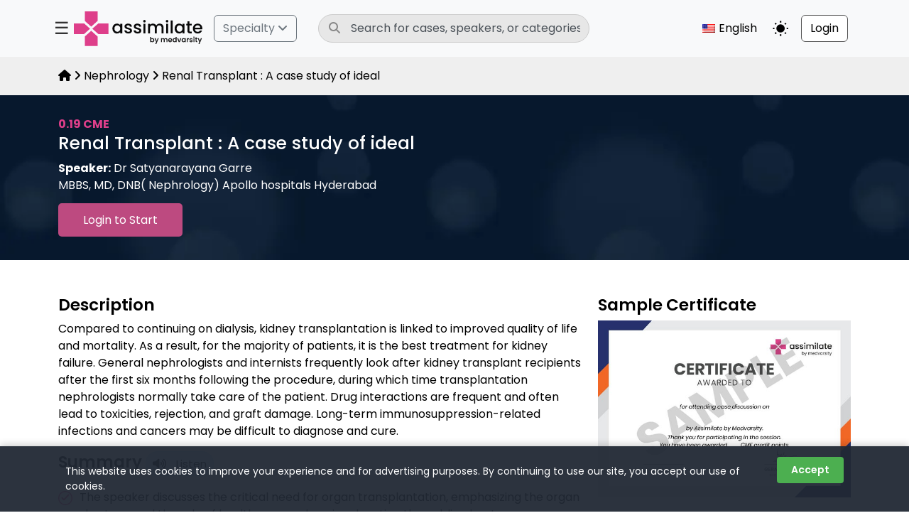

--- FILE ---
content_type: text/html; charset=UTF-8
request_url: https://assimilate.one/case-discussion/renal-transplant-a-case-study-of-ideal/
body_size: 27818
content:
<!DOCTYPE html>
<html lang="en-US">

<head>
	<meta charset="UTF-8">
	<meta name="viewport" content="width=device-width, initial-scale=1.0">
	<meta name="google-site-verification" content="SC3we8uT1-4_0NTuA6OBcMmGTYV4RMxN5o5KvcDOR3I" />
	<meta name='robots' content='index, follow, max-image-preview:large, max-snippet:-1, max-video-preview:-1' />		
		<meta property="og:title" content="Assimilate  |  Renal Transplant : A case study of ideal" />
		<meta property="og:description" content="Assimilate helps healthcare professionals to gain broader insights into current advances in the medical field, all under one roof. Learn with Sam, our AI agent." />
		<meta property="og:url" content="https://assimilate.one/case-discussion/renal-transplant-a-case-study-of-ideal/" />
		<meta property="og:type" content="website" />
		<meta property="og:image" content="https://storage.googleapis.com/assimilate/assets/fav.jpg" />
		<meta property="og:image:width" content="1200" />
		<meta property="og:image:height" content="630" />
		<meta property="og:image:type" content="image/webp" />
		<meta name="description" content="Assimilate helps healthcare professionals to gain broader insights into current advances in the medical field, all under one roof. Learn with Sam, our AI agent.">
 	<title>Assimilate  |  Renal Transplant : A case study of ideal</title>
	<script src="https://assimilate.one/wp-content/themes/assimilate/assets/js/custom.js"></script>
	<link rel='stylesheet' id='jquery-ui-style-css' href='https://code.jquery.com/ui/1.14.1/themes/base/jquery-ui.css'
		media='all' />
		<title>Renal Transplant : A case study of ideal &#8211; Assimilate</title>
<input type="hidden" id="upload_photo_nonce" name="upload_photo_nonce" value="825c181b3f" /><input type="hidden" name="_wp_http_referer" value="/case-discussion/renal-transplant-a-case-study-of-ideal/" /><meta name='robots' content='max-image-preview:large' />
	<style>img:is([sizes="auto" i], [sizes^="auto," i]) { contain-intrinsic-size: 3000px 1500px }</style>
	<link rel='dns-prefetch' href='//vjs.zencdn.net' />
<link rel='dns-prefetch' href='//cdnjs.cloudflare.com' />
<link rel='dns-prefetch' href='//cdn.jsdelivr.net' />
<link rel='dns-prefetch' href='//fonts.googleapis.com' />
<link rel="alternate" type="application/rss+xml" title="Assimilate &raquo; Renal Transplant : A case study of ideal Comments Feed" href="https://assimilate.one/case-discussion/renal-transplant-a-case-study-of-ideal/feed/" />
<style id='classic-theme-styles-inline-css' type='text/css'>
/*! This file is auto-generated */
.wp-block-button__link{color:#fff;background-color:#32373c;border-radius:9999px;box-shadow:none;text-decoration:none;padding:calc(.667em + 2px) calc(1.333em + 2px);font-size:1.125em}.wp-block-file__button{background:#32373c;color:#fff;text-decoration:none}
</style>
<style id='global-styles-inline-css' type='text/css'>
:root{--wp--preset--aspect-ratio--square: 1;--wp--preset--aspect-ratio--4-3: 4/3;--wp--preset--aspect-ratio--3-4: 3/4;--wp--preset--aspect-ratio--3-2: 3/2;--wp--preset--aspect-ratio--2-3: 2/3;--wp--preset--aspect-ratio--16-9: 16/9;--wp--preset--aspect-ratio--9-16: 9/16;--wp--preset--color--black: #000000;--wp--preset--color--cyan-bluish-gray: #abb8c3;--wp--preset--color--white: #ffffff;--wp--preset--color--pale-pink: #f78da7;--wp--preset--color--vivid-red: #cf2e2e;--wp--preset--color--luminous-vivid-orange: #ff6900;--wp--preset--color--luminous-vivid-amber: #fcb900;--wp--preset--color--light-green-cyan: #7bdcb5;--wp--preset--color--vivid-green-cyan: #00d084;--wp--preset--color--pale-cyan-blue: #8ed1fc;--wp--preset--color--vivid-cyan-blue: #0693e3;--wp--preset--color--vivid-purple: #9b51e0;--wp--preset--gradient--vivid-cyan-blue-to-vivid-purple: linear-gradient(135deg,rgba(6,147,227,1) 0%,rgb(155,81,224) 100%);--wp--preset--gradient--light-green-cyan-to-vivid-green-cyan: linear-gradient(135deg,rgb(122,220,180) 0%,rgb(0,208,130) 100%);--wp--preset--gradient--luminous-vivid-amber-to-luminous-vivid-orange: linear-gradient(135deg,rgba(252,185,0,1) 0%,rgba(255,105,0,1) 100%);--wp--preset--gradient--luminous-vivid-orange-to-vivid-red: linear-gradient(135deg,rgba(255,105,0,1) 0%,rgb(207,46,46) 100%);--wp--preset--gradient--very-light-gray-to-cyan-bluish-gray: linear-gradient(135deg,rgb(238,238,238) 0%,rgb(169,184,195) 100%);--wp--preset--gradient--cool-to-warm-spectrum: linear-gradient(135deg,rgb(74,234,220) 0%,rgb(151,120,209) 20%,rgb(207,42,186) 40%,rgb(238,44,130) 60%,rgb(251,105,98) 80%,rgb(254,248,76) 100%);--wp--preset--gradient--blush-light-purple: linear-gradient(135deg,rgb(255,206,236) 0%,rgb(152,150,240) 100%);--wp--preset--gradient--blush-bordeaux: linear-gradient(135deg,rgb(254,205,165) 0%,rgb(254,45,45) 50%,rgb(107,0,62) 100%);--wp--preset--gradient--luminous-dusk: linear-gradient(135deg,rgb(255,203,112) 0%,rgb(199,81,192) 50%,rgb(65,88,208) 100%);--wp--preset--gradient--pale-ocean: linear-gradient(135deg,rgb(255,245,203) 0%,rgb(182,227,212) 50%,rgb(51,167,181) 100%);--wp--preset--gradient--electric-grass: linear-gradient(135deg,rgb(202,248,128) 0%,rgb(113,206,126) 100%);--wp--preset--gradient--midnight: linear-gradient(135deg,rgb(2,3,129) 0%,rgb(40,116,252) 100%);--wp--preset--font-size--small: 13px;--wp--preset--font-size--medium: 20px;--wp--preset--font-size--large: 36px;--wp--preset--font-size--x-large: 42px;--wp--preset--spacing--20: 0.44rem;--wp--preset--spacing--30: 0.67rem;--wp--preset--spacing--40: 1rem;--wp--preset--spacing--50: 1.5rem;--wp--preset--spacing--60: 2.25rem;--wp--preset--spacing--70: 3.38rem;--wp--preset--spacing--80: 5.06rem;--wp--preset--shadow--natural: 6px 6px 9px rgba(0, 0, 0, 0.2);--wp--preset--shadow--deep: 12px 12px 50px rgba(0, 0, 0, 0.4);--wp--preset--shadow--sharp: 6px 6px 0px rgba(0, 0, 0, 0.2);--wp--preset--shadow--outlined: 6px 6px 0px -3px rgba(255, 255, 255, 1), 6px 6px rgba(0, 0, 0, 1);--wp--preset--shadow--crisp: 6px 6px 0px rgba(0, 0, 0, 1);}:where(.is-layout-flex){gap: 0.5em;}:where(.is-layout-grid){gap: 0.5em;}body .is-layout-flex{display: flex;}.is-layout-flex{flex-wrap: wrap;align-items: center;}.is-layout-flex > :is(*, div){margin: 0;}body .is-layout-grid{display: grid;}.is-layout-grid > :is(*, div){margin: 0;}:where(.wp-block-columns.is-layout-flex){gap: 2em;}:where(.wp-block-columns.is-layout-grid){gap: 2em;}:where(.wp-block-post-template.is-layout-flex){gap: 1.25em;}:where(.wp-block-post-template.is-layout-grid){gap: 1.25em;}.has-black-color{color: var(--wp--preset--color--black) !important;}.has-cyan-bluish-gray-color{color: var(--wp--preset--color--cyan-bluish-gray) !important;}.has-white-color{color: var(--wp--preset--color--white) !important;}.has-pale-pink-color{color: var(--wp--preset--color--pale-pink) !important;}.has-vivid-red-color{color: var(--wp--preset--color--vivid-red) !important;}.has-luminous-vivid-orange-color{color: var(--wp--preset--color--luminous-vivid-orange) !important;}.has-luminous-vivid-amber-color{color: var(--wp--preset--color--luminous-vivid-amber) !important;}.has-light-green-cyan-color{color: var(--wp--preset--color--light-green-cyan) !important;}.has-vivid-green-cyan-color{color: var(--wp--preset--color--vivid-green-cyan) !important;}.has-pale-cyan-blue-color{color: var(--wp--preset--color--pale-cyan-blue) !important;}.has-vivid-cyan-blue-color{color: var(--wp--preset--color--vivid-cyan-blue) !important;}.has-vivid-purple-color{color: var(--wp--preset--color--vivid-purple) !important;}.has-black-background-color{background-color: var(--wp--preset--color--black) !important;}.has-cyan-bluish-gray-background-color{background-color: var(--wp--preset--color--cyan-bluish-gray) !important;}.has-white-background-color{background-color: var(--wp--preset--color--white) !important;}.has-pale-pink-background-color{background-color: var(--wp--preset--color--pale-pink) !important;}.has-vivid-red-background-color{background-color: var(--wp--preset--color--vivid-red) !important;}.has-luminous-vivid-orange-background-color{background-color: var(--wp--preset--color--luminous-vivid-orange) !important;}.has-luminous-vivid-amber-background-color{background-color: var(--wp--preset--color--luminous-vivid-amber) !important;}.has-light-green-cyan-background-color{background-color: var(--wp--preset--color--light-green-cyan) !important;}.has-vivid-green-cyan-background-color{background-color: var(--wp--preset--color--vivid-green-cyan) !important;}.has-pale-cyan-blue-background-color{background-color: var(--wp--preset--color--pale-cyan-blue) !important;}.has-vivid-cyan-blue-background-color{background-color: var(--wp--preset--color--vivid-cyan-blue) !important;}.has-vivid-purple-background-color{background-color: var(--wp--preset--color--vivid-purple) !important;}.has-black-border-color{border-color: var(--wp--preset--color--black) !important;}.has-cyan-bluish-gray-border-color{border-color: var(--wp--preset--color--cyan-bluish-gray) !important;}.has-white-border-color{border-color: var(--wp--preset--color--white) !important;}.has-pale-pink-border-color{border-color: var(--wp--preset--color--pale-pink) !important;}.has-vivid-red-border-color{border-color: var(--wp--preset--color--vivid-red) !important;}.has-luminous-vivid-orange-border-color{border-color: var(--wp--preset--color--luminous-vivid-orange) !important;}.has-luminous-vivid-amber-border-color{border-color: var(--wp--preset--color--luminous-vivid-amber) !important;}.has-light-green-cyan-border-color{border-color: var(--wp--preset--color--light-green-cyan) !important;}.has-vivid-green-cyan-border-color{border-color: var(--wp--preset--color--vivid-green-cyan) !important;}.has-pale-cyan-blue-border-color{border-color: var(--wp--preset--color--pale-cyan-blue) !important;}.has-vivid-cyan-blue-border-color{border-color: var(--wp--preset--color--vivid-cyan-blue) !important;}.has-vivid-purple-border-color{border-color: var(--wp--preset--color--vivid-purple) !important;}.has-vivid-cyan-blue-to-vivid-purple-gradient-background{background: var(--wp--preset--gradient--vivid-cyan-blue-to-vivid-purple) !important;}.has-light-green-cyan-to-vivid-green-cyan-gradient-background{background: var(--wp--preset--gradient--light-green-cyan-to-vivid-green-cyan) !important;}.has-luminous-vivid-amber-to-luminous-vivid-orange-gradient-background{background: var(--wp--preset--gradient--luminous-vivid-amber-to-luminous-vivid-orange) !important;}.has-luminous-vivid-orange-to-vivid-red-gradient-background{background: var(--wp--preset--gradient--luminous-vivid-orange-to-vivid-red) !important;}.has-very-light-gray-to-cyan-bluish-gray-gradient-background{background: var(--wp--preset--gradient--very-light-gray-to-cyan-bluish-gray) !important;}.has-cool-to-warm-spectrum-gradient-background{background: var(--wp--preset--gradient--cool-to-warm-spectrum) !important;}.has-blush-light-purple-gradient-background{background: var(--wp--preset--gradient--blush-light-purple) !important;}.has-blush-bordeaux-gradient-background{background: var(--wp--preset--gradient--blush-bordeaux) !important;}.has-luminous-dusk-gradient-background{background: var(--wp--preset--gradient--luminous-dusk) !important;}.has-pale-ocean-gradient-background{background: var(--wp--preset--gradient--pale-ocean) !important;}.has-electric-grass-gradient-background{background: var(--wp--preset--gradient--electric-grass) !important;}.has-midnight-gradient-background{background: var(--wp--preset--gradient--midnight) !important;}.has-small-font-size{font-size: var(--wp--preset--font-size--small) !important;}.has-medium-font-size{font-size: var(--wp--preset--font-size--medium) !important;}.has-large-font-size{font-size: var(--wp--preset--font-size--large) !important;}.has-x-large-font-size{font-size: var(--wp--preset--font-size--x-large) !important;}
:where(.wp-block-post-template.is-layout-flex){gap: 1.25em;}:where(.wp-block-post-template.is-layout-grid){gap: 1.25em;}
:where(.wp-block-columns.is-layout-flex){gap: 2em;}:where(.wp-block-columns.is-layout-grid){gap: 2em;}
:root :where(.wp-block-pullquote){font-size: 1.5em;line-height: 1.6;}
</style>
<link rel='stylesheet' id='cases-css' href='https://assimilate.one/wp-content/plugins/cases/css/cases.css?ver=1.0.0' type='text/css' media='all' />
<link rel='stylesheet' id='related-cases-css-css' href='https://assimilate.one/wp-content/plugins/cases/css/related-cases.css?ver=1.0.0' type='text/css' media='all' />
<link rel='stylesheet' id='zoom-webinar-style-css' href='https://assimilate.one/wp-content/plugins/zoom-webinar/assets/css/zoom-webinar.css?ver=3.0' type='text/css' media='all' />
<link rel='stylesheet' id='trp-language-switcher-style-css' href='https://assimilate.one/wp-content/plugins/translatepress-multilingual/assets/css/trp-language-switcher.css?ver=2.9.19' type='text/css' media='all' />
<link rel='stylesheet' id='videojs-css-css' href='https://vjs.zencdn.net/8.16.1/video-js.css?ver=8.16.1' type='text/css' media='all' />
<link rel='stylesheet' id='avp-ads-css-css' href='https://cdnjs.cloudflare.com/ajax/libs/videojs-contrib-ads/7.5.2/videojs-contrib-ads.css?ver=7.5.2' type='text/css' media='all' />
<link rel='stylesheet' id='avp-css-css' href='https://assimilate.one/wp-content/plugins/advanced-video-player/assets/css/frontend.css?ver=2.0.0' type='text/css' media='all' />
<link rel='stylesheet' id='social-login-style-css' href='https://assimilate.one/wp-content/plugins/social-login/assets/css/social-login.css?ver=1.0.0' type='text/css' media='all' />
<link rel='stylesheet' id='swiper-css-css' href='https://cdnjs.cloudflare.com/ajax/libs/Swiper/4.5.1/css/swiper.min.css?ver=4.5.1' type='text/css' media='all' />
<link rel='stylesheet' id='assimilate-style-css' href='https://assimilate.one/wp-content/themes/assimilate/assets/css/style.css?ver=1769290289' type='text/css' media='all' />
<link rel='stylesheet' id='poppins-font-css' href='https://fonts.googleapis.com/css2?family=Poppins:wght@400;500;600;700&#038;display=swap' type='text/css' media='all' />
<link rel='stylesheet' id='font-awesome-css' href='https://cdnjs.cloudflare.com/ajax/libs/font-awesome/6.7.2/css/all.min.css' type='text/css' media='all' />
<link rel='stylesheet' id='revenue-management-compliance-css' href='https://assimilate.one/wp-content/plugins/revenue-management/includes/compliance/css/revenue-management-compliance.css?ver=1.0.0' type='text/css' media='all' />
<link rel='stylesheet' id='revenue-management-subscription-css' href='https://assimilate.one/wp-content/plugins/revenue-management/frontend/css/revenue-management-subscription.css?ver=1.0.0.1769290289' type='text/css' media='all' />
<link rel='stylesheet' id='revenue-management-css' href='https://assimilate.one/wp-content/plugins/revenue-management/assets/css/revenue-management-public.css?ver=1.0.0' type='text/css' media='all' />
<link rel='stylesheet' id='revenue-management-frontend-dashboard-css' href='https://assimilate.one/wp-content/plugins/revenue-management/includes/frontend/css/revenue-management-frontend-dashboard.css?ver=1.0.0' type='text/css' media='all' />
<link rel='stylesheet' id='revenue-management-advertiser-dashboard-css' href='https://assimilate.one/wp-content/plugins/revenue-management/frontend/css/revenue-management-advertiser-dashboard.css?ver=1.0.0' type='text/css' media='all' />
<link rel='stylesheet' id='dashicons-css' href='https://assimilate.one/wp-includes/css/dashicons.min.css?ver=6.8.1' type='text/css' media='all' />
<script type="text/javascript" src="https://assimilate.one/wp-includes/js/jquery/jquery.min.js?ver=3.7.1" id="jquery-core-js"></script>
<script type="text/javascript" src="https://assimilate.one/wp-includes/js/jquery/jquery-migrate.min.js?ver=3.4.1" id="jquery-migrate-js"></script>
<script type="text/javascript" id="jquery-js-after">
/* <![CDATA[ */
        // Handle category click
        const categoryItems = document.querySelectorAll(".menu-list");
        const categoryContents = document.querySelectorAll(".category-content");
		if(categoryItems.length > 0) {
			categoryItems.forEach(item => {
					item.addEventListener("click", () => {
							categoryItems.forEach(i => i.classList.remove("active"));
							categoryContents.forEach(content => content.classList.remove("active"));
							item.classList.add("active");
							const categoryId = item.getAttribute("data-category");
							document.getElementById(categoryId).classList.add("active");
					});
			});
		}

        jQuery(document).ready(function ($) {
            $("#specialtyButton").on("click", function (e) {
                // e.stopPropagation();
                $(".mega_menu").toggleClass("visible");
            });

            $(".shop-category > li > a").on("click", function (e) {
                e.preventDefault(); // Prevent default link behavior
                const $currentMenu = $(this).siblings(".shop-mega-menu");

                // Close other open menus
                $(".shop-mega-menu").not($currentMenu).slideUp();
                $(".shop-category > li").not($(this).parent()).removeClass("active");

                // Toggle current menu
                $(this).parent().toggleClass("active");
                $currentMenu.slideToggle();
            });

            $(document).on("click", function (e) {
                if (!$(e.target).closest(".main_menu").length) {
                    $(".mega_menu").removeClass("visible");
                    $(".shop-mega-menu").slideUp();
                    $(".shop-category > li").removeClass("active");
                }
            });
        });
    
/* ]]> */
</script>
<script type="text/javascript" id="case-frontend-js-extra">
/* <![CDATA[ */
var caseSettings = {"ajaxurl":"https:\/\/assimilate.one\/wp-admin\/admin-ajax.php","nonce":"d706316888","defaultLang":"en","messages":{"loading":"Loading...","ajax_error":"Something went wrong. Please try again.","form_required":"All fields are required.","not_allowed":"You are not allowed to perform this action.","subscribe_plan_url":"https:\/\/assimilate.one\/subscribe-plan","cancel":"Cancel","buy_now":"Buy Now","certificate_download":"Certificate Download","you_are_not_eligible":"You are not eligible to download this certificate."}};
var ajax_object = {"ajax_url":"https:\/\/assimilate.one\/wp-admin\/admin-ajax.php"};
/* ]]> */
</script>
<script type="text/javascript" src="https://assimilate.one/wp-content/plugins/cases/js/case.js?ver=1.0.0" id="case-frontend-js"></script>
<script type="text/javascript" src="https://vjs.zencdn.net/8.16.1/video.min.js?ver=8.16.1" id="videojs-js"></script>
<script type="text/javascript" src="https://cdnjs.cloudflare.com/ajax/libs/videojs-contrib-ads/7.5.2/videojs.ads.min.js?ver=7.5.2" id="avp-ads-js"></script>
<script type="text/javascript" id="avp-frontend-js-extra">
/* <![CDATA[ */
var avpSettings = {"ajaxurl":"https:\/\/assimilate.one\/wp-admin\/admin-ajax.php","nonce":"443092acb2","defaultLang":"en"};
/* ]]> */
</script>
<script type="text/javascript" id="avp-frontend-js-before">
/* <![CDATA[ */
console.log("Advanced Video Player frontend.js loaded");
/* ]]> */
</script>
<script type="text/javascript" src="https://assimilate.one/wp-content/plugins/advanced-video-player/assets/js/frontend.js?ver=2.0.0" id="avp-frontend-js"></script>
<script type="text/javascript" id="revenue-management-js-extra">
/* <![CDATA[ */
var revenueManagementPublic = {"ajaxurl":"https:\/\/assimilate.one\/wp-admin\/admin-ajax.php","nonce":"14e42cfcc9","postId":"0"};
/* ]]> */
</script>
<script type="text/javascript" src="https://assimilate.one/wp-content/plugins/revenue-management/assets/js/revenue-management-public.js?ver=1.0.0" id="revenue-management-js"></script>
<meta name="generator" content="WordPress 6.8.1" />
<link rel="canonical" href="https://assimilate.one/case-discussion/renal-transplant-a-case-study-of-ideal/" />
<link rel='shortlink' href='https://assimilate.one/?p=2478' />
    <style type="text/css">
        button.copyicon {
            position: relative;
            left: -1px;
            border-radius: 0px 5px 5px 0px;
        }

        .copyLinkDiv input {
            border-radius: 5px 0px 0px 5px;
        }

        .see-more {
            padding-left: 6px;
            color: #dc3e88;
            cursor: pointer;
        }

        .see-more:hover {
            color: #e47bac;
            text-decoration: underline;
        }

        .case_summary {
            padding: 8px;
        }
    </style>
<link rel="alternate" hreflang="en-US" href="https://assimilate.one/case-discussion/renal-transplant-a-case-study-of-ideal/"/>
<link rel="alternate" hreflang="id-ID" href="https://assimilate.one/id/case-discussion/renal-transplant-a-case-study-of-ideal/"/>
<link rel="alternate" hreflang="ar" href="https://assimilate.one/ar/case-discussion/renal-transplant-a-case-study-of-ideal/"/>
<link rel="alternate" hreflang="fr-FR" href="https://assimilate.one/fr/case-discussion/renal-transplant-a-case-study-of-ideal/"/>
<link rel="alternate" hreflang="hi-IN" href="https://assimilate.one/hi/case-discussion/renal-transplant-a-case-study-of-ideal/"/>
<link rel="alternate" hreflang="en" href="https://assimilate.one/case-discussion/renal-transplant-a-case-study-of-ideal/"/>
<link rel="alternate" hreflang="id" href="https://assimilate.one/id/case-discussion/renal-transplant-a-case-study-of-ideal/"/>
<link rel="alternate" hreflang="fr" href="https://assimilate.one/fr/case-discussion/renal-transplant-a-case-study-of-ideal/"/>
<link rel="alternate" hreflang="hi" href="https://assimilate.one/hi/case-discussion/renal-transplant-a-case-study-of-ideal/"/>
<script type='text/javascript'>
            if (typeof localStorage !== 'undefined') {
                localStorage.removeItem('userID');
                localStorage.removeItem('userName');
            }
        </script><link rel="icon" href="https://assimilate.one/wp-content/uploads/cropped-Group-1-1-32x32.png" sizes="32x32" />
<link rel="icon" href="https://assimilate.one/wp-content/uploads/cropped-Group-1-1-192x192.png" sizes="192x192" />
<link rel="apple-touch-icon" href="https://assimilate.one/wp-content/uploads/cropped-Group-1-1-180x180.png" />
<meta name="msapplication-TileImage" content="https://assimilate.one/wp-content/uploads/cropped-Group-1-1-270x270.png" />
		<style type="text/css" id="wp-custom-css">
			.card-image-medical img {
    width: 150px;
    height: 150px;
    object-fit: cover;
}		</style>
			<script src="https://assimilate.one/wp-content/themes/assimilate/assets/js/bootstrap.bundle.min.js" defer></script>
			<!-- Google Tag Manager -->
		<script>
			(function(w, d, s, l, i) {
				w[l] = w[l] || [];
				w[l].push({
					'gtm.start': new Date().getTime(),
					event: 'gtm.js'
				});
				var f = d.getElementsByTagName(s)[0],
					j = d.createElement(s),
					dl = l != 'dataLayer' ? '&l=' + l : '';
				j.async = true;
				j.src =
					'https://www.googletagmanager.com/gtm.js?id=' + i + dl;
				f.parentNode.insertBefore(j, f);
			})(window, document, 'script', 'dataLayer', 'GTM-TT79TQF');
		</script>
		<!-- End Google Tag Manager -->
		<script src="https://cdn.jsdelivr.net/jquery.validation/1.16.0/jquery.validate.min.js"></script>
	<script src="https://cdn.jsdelivr.net/jquery.validation/1.16.0/additional-methods.min.js"></script>
	<link href="https://cdnjs.cloudflare.com/ajax/libs/select2/4.0.13/css/select2.min.css" rel="stylesheet" />
	<script src="https://cdnjs.cloudflare.com/ajax/libs/select2/4.0.13/js/select2.min.js"></script>
</head>
<script>
	// call admin url in js files
	var ajax_object = {
		ajax_url: 'https://assimilate.one/wp-admin/admin-ajax.php'
	};
</script>


<body class="wp-singular case-template-default single single-case postid-2478 wp-theme-assimilate wp-child-theme-assimilate-child translatepress-en_US">
			<!-- Google Tag Manager (noscript) -->
		<noscript><iframe src="https://www.googletagmanager.com/ns.html?id=GTM-TT79TQF"
		height="0" width="0" style="display:none;visibility:hidden"></iframe></noscript>
		<!-- End Google Tag Manager (noscript) -->
		<header>
		<!---nav bar section-->
		<nav class="navbar navbar-expand-lg navbar-light bg-light fixed-top" id="navbar">
			<div class="container">
				<span class="d-flex justify-content-center align-items-center">
					<button id="hamburger" onclick="toggleSidebar()"
						class="hamburger-menu-sidebar mobile-hamburger-menu"> &#9776;
					</button>

					<a class="navbar-brand" href="https://assimilate.one">
						<img src="https://assimilate.one/wp-content/themes/assimilate/assets/images/logo.svg" id="logo"
							alt="Assimilate">
					</a>
				</span>
				<span class="d-flex justify-content-center align-items-center">

					<div class="mobile_mode">
						<nav class="language-menu"><ul id="menu-language" class="language-menu-list mobile"><li id="menu-item-1414" class="trp-language-switcher-container menu-item menu-item-type-post_type menu-item-object-language_switcher menu-item-has-children current-language-menu-item menu-item-1414 has-dropdown"><a href="https://assimilate.one/case-discussion/renal-transplant-a-case-study-of-ideal/"><span data-no-translation><img class="trp-flag-image" src="https://assimilate.one/wp-content/plugins/translatepress-multilingual/assets/images/flags/en_US.png" width="18" height="12" alt="en_US" title="English"><span class="trp-ls-language-name">English</span></span></a>
<ul class="sub-menu">
	<li id="menu-item-1422" class="trp-language-switcher-container menu-item menu-item-type-post_type menu-item-object-language_switcher menu-item-1422 has-dropdown"><a href="https://assimilate.one/fr/case-discussion/renal-transplant-a-case-study-of-ideal/"><span data-no-translation><img class="trp-flag-image" src="https://assimilate.one/wp-content/plugins/translatepress-multilingual/assets/images/flags/fr_FR.png" width="18" height="12" alt="fr_FR" title="French"><span class="trp-ls-language-name">French</span></span></a></li>
	<li id="menu-item-1423" class="trp-language-switcher-container menu-item menu-item-type-post_type menu-item-object-language_switcher menu-item-1423 has-dropdown"><a href="https://assimilate.one/ar/case-discussion/renal-transplant-a-case-study-of-ideal/"><span data-no-translation><img class="trp-flag-image" src="https://upload.wikimedia.org/wikipedia/commons/thumb/c/cb/Flag_of_the_United_Arab_Emirates.svg/24px-Flag_of_the_United_Arab_Emirates.svg.png" width="18" height="12" alt="ar" title="Arabic"><span class="trp-ls-language-name">Arabic</span></span></a></li>
	<li id="menu-item-1424" class="trp-language-switcher-container menu-item menu-item-type-post_type menu-item-object-language_switcher menu-item-1424 has-dropdown"><a href="https://assimilate.one/id/case-discussion/renal-transplant-a-case-study-of-ideal/"><span data-no-translation><img class="trp-flag-image" src="https://assimilate.one/wp-content/plugins/translatepress-multilingual/assets/images/flags/id_ID.png" width="18" height="12" alt="id_ID" title="Bahasa"><span class="trp-ls-language-name">Bahasa</span></span></a></li>
	<li id="menu-item-1438" class="trp-language-switcher-container menu-item menu-item-type-post_type menu-item-object-language_switcher menu-item-1438 has-dropdown"><a href="https://assimilate.one/hi/case-discussion/renal-transplant-a-case-study-of-ideal/"><span data-no-translation><img class="trp-flag-image" src="https://assimilate.one/wp-content/plugins/translatepress-multilingual/assets/images/flags/hi_IN.png" width="18" height="12" alt="hi_IN" title="Hindi"><span class="trp-ls-language-name">Hindi</span></span></a></li>
</ul>
</li>
</ul></nav>					</div>

					<div class="mobile_mode">
						<div class="me-3 relative d-flex">
							<input type="checkbox" class="checkbox relative" id="checkboxmobile" onchange="toggleMode()"
								aria-label="Toggle Dark Mode">
							<label for="checkboxmobile" class="checkbox-mobile">
								<span class="sr-only">Toggle Dark Mode</span> <!-- Hidden but accessible -->
								<!-- Moon Icon for Dark Mode -->
								<svg class="dark-icon" xmlns="http://www.w3.org/2000/svg" width="32" height="32"
									viewBox="0 0 24 24">
									<path d="M21.75 15.45a8.45 8.45 0 0 1-9.78-9.78A8.46 8.46 0 1 0 21.75 15.45Z"
										fill="#000" />
								</svg>
								<!-- Sun Icon for Light Mode -->
								<svg class="light-icon" xmlns="http://www.w3.org/2000/svg" width="32" height="32"
									viewBox="0 0 24 24">
									<circle cx="12" cy="12" r="5" fill="#000" />
									<path stroke="#000" stroke-width="2"
										d="M12 2v2M12 20v2M4.93 4.93l1.41 1.41M17.66 17.66l1.41 1.41M2 12h2m16 0h2M4.93 19.07l1.41-1.41M17.66 6.34l1.41-1.41" />
								</svg>
							</label>
						</div>

					</div>
					<a href="https://assimilate.one/search" class="mobile_mode">
						<img alt="search" class="search" loading="lazy" width="25" height="25" decoding="async"
							data-nimg="1" class="flex-center cursor-pointer" style="color:transparent"
							src="https://assimilate.one/wp-content/themes/assimilate/assets/images/search.svg">
					</a>
				</span>

				<button id="hamburger" onclick="toggleSidebar()" class="hamburger-menu-sidebar desktop-hamburger-menu">
					&#9776;
				</button>
				<!-- Sidebar -->
				<div id="sidebar" class="sidebar">
					<div class="mobile_login">
											</div>
					<ul id="menu-primary-menu" class="primary-menu"><li id="menu-item-1298" class="menu-item menu-item-type-custom menu-item-object-custom menu-item-1298"><a href="https://assimilate.one"><img alt="Assimilate Icons" loading="lazy" src="https://assimilate.one/wp-content/themes/assimilate/assets/images/Home.svg"> Home</a></li>
<li id="menu-item-2154" class="menu-item menu-item-type-custom menu-item-object-custom menu-item-2154"><a href="https://assimilate.one/case-discussions/"><img alt="Assimilate Icons" loading="lazy" src="https://assimilate.one/wp-content/themes/assimilate/assets/images/case-discussions.svg">Case Discussions</a></li>
<li id="menu-item-1301" class="menu-item menu-item-type-custom menu-item-object-custom menu-item-1301"><a href="https://assimilate.one/all-speciality/"><img alt="Assimilate Icons" loading="lazy" src="https://assimilate.one/wp-content/themes/assimilate/assets/images/speciality.svg">Speciality</a></li>
<li id="menu-item-2155" class="menu-item menu-item-type-custom menu-item-object-custom menu-item-2155"><a href="https://assimilate.one/medical-congress/"><img alt="Assimilate Icons" loading="lazy" src="https://assimilate.one/wp-content/themes/assimilate/assets/images/medical-congress.svg">Medical Congress</a></li>
<li id="menu-item-1627" class="menu-item menu-item-type-custom menu-item-object-custom menu-item-has-children menu-item-1627"><a href="#"><img alt="Assimilate Icons" loading="lazy" src="https://assimilate.one/wp-content/themes/assimilate/assets/images/apollo-lectures.svg">Apollo Lectures<i class="fa fa-angle-down"></i></a>
<ul class="sub-menu">
	<li id="menu-item-1786" class="menu-item menu-item-type-post_type menu-item-object-page menu-item-1786"><a href="https://assimilate.one/apollo-clinical-knowledge-network/">Apollo Clinical Knowledge Network</a></li>
	<li id="menu-item-1787" class="menu-item menu-item-type-post_type menu-item-object-page menu-item-1787"><a href="https://assimilate.one/lets-talk-publication/">Let’s Talk Publication</a></li>
	<li id="menu-item-1788" class="menu-item menu-item-type-post_type menu-item-object-page menu-item-1788"><a href="https://assimilate.one/apollo-innovation-series/">Apollo Innovation Series</a></li>
	<li id="menu-item-1789" class="menu-item menu-item-type-post_type menu-item-object-page menu-item-1789"><a href="https://assimilate.one/apollo-distinguished-lecture-series/">Apollo Distinguished Lecture Series</a></li>
</ul>
</li>
<li id="menu-item-2157" class="menu-item menu-item-type-custom menu-item-object-custom menu-item-2157"><a target="_blank" href="https://events.assimilate.one/AIRevolutioninHealthcare"><img alt="Assimilate Icons" loading="lazy" src="https://assimilate.one/wp-content/themes/assimilate/assets/images/brain_outline.svg">AIRH</a></li>
<li id="menu-item-3496" class="menu-item menu-item-type-custom menu-item-object-custom menu-item-3496"><a href="https://assimilate.one/ai-in-health/"><img alt="Assimilate Icons" loading="lazy" src="https://assimilate.one/wp-content/themes/assimilate/assets/images/ai-in-health.svg">AI in Health</a></li>
<li id="menu-item-1313" class="menu-item menu-item-type-custom menu-item-object-custom menu-item-1313"><a href="https://assimilate.one/medvarsity-talks/"><img alt="Assimilate Icons" loading="lazy" src="https://assimilate.one/wp-content/themes/assimilate/assets/images/talks.svg">Medvarsity Talks</a></li>
<li id="menu-item-1316" class="menu-item menu-item-type-custom menu-item-object-custom menu-item-1316"><a href="https://assimilate.one/leaderspeak/"><img alt="Assimilate Icons" loading="lazy" src="https://assimilate.one/wp-content/themes/assimilate/assets/images/leaderspeaker.svg">LeaderSpeak</a></li>
<li id="menu-item-1315" class="menu-item menu-item-type-custom menu-item-object-custom menu-item-1315"><a href="https://assimilate.one/our-speakers-all/"><img alt="Assimilate Icons" loading="lazy" src="https://assimilate.one/wp-content/themes/assimilate/assets/images/leaderspeaker.svg">Our Speakers</a></li>
<li id="menu-item-1317" class="menu-item menu-item-type-custom menu-item-object-custom menu-item-1317"><a href="https://assimilate.one/contact-us/"><img alt="Assimilate Icons" loading="lazy" src="https://assimilate.one/wp-content/themes/assimilate/assets/images/conatct-icon.svg">Contact Us</a></li>
                <li class="menu-item">
                    <a href="https://assimilate.one/subscribe_plan/">
                    <img alt="Premium Access" loading="lazy" src="https://assimilate.one/wp-content/themes/assimilate/assets/images/subscription.svg">
                    Premium Access
                    </a>
                </li>
            </li>
</li></ul>					<div class="mobile_login">
						<ul>
															<li class="login_before">
									<button class="btn btn-primary me-3 login"
										style="margin-left:15px;border-radius:2px;width:-webkit-fill-available;"
										data-bs-toggle="modal" data-bs-target="#loginModal">Login</button>
								</li>
													</ul>
					</div>
				</div>
				<div id="overlay" class="overlay"></div>
				<!-- Modal -->
				<div class="modal fade" id="loginModal" tabindex="-1" aria-labelledby="loginModalLabel"
	aria-hidden="true" data-bs-backdrop="static" data-bs-keyboard="false">
	<div class="modal-dialog modal-dialog-centered modal-lg loginmobile">
		<div class="modal-content login-bg">
			<div class="modal-body">
				<div class="row">
					<!-- Image Section -->
					<div class="col-md-5 d-none d-md-block popupimg">
						<img data-src="https://assimilate.one/wp-content/themes/assimilate/assets/images/login.webp" class="img-fluid login_img"
							style="min-height:100%;" alt="Login Image">
					</div>
					<!-- Form Section -->
					<div class="col-md-7 login_form">
						<div class="logindetails">
							<div class="d-flex justify-content-between align-self-center">
								<h3 class="pb-0">Login</h3>
								<!-- Close Button -->
								<button type="button" class="btn border-0" data-bs-dismiss="modal" id="loginclosebtn" aria-label="Close">
									<img data-src="https://assimilate.one/wp-content/themes/assimilate/assets/images/close.webp" alt="Close">
								</button>
							</div>
							<p>Login to access your Assimilate account</p>

							<form id="loginForm" method="POST" action="#" autocomplete="off">
								<!-- Email Input -->
								<div class="mb-2 email_info">
									<label for="email" class="form-label">
										Email									</label>
									<input type="email" name="email" id="logemail" placeholder="Enter Email Address" class="form-control" value="" tabindex="1" />
								</div>
								<div class="d-flex align-items-start mt-2 mb-2 ">
									<input type="checkbox" style="width:5%; margin-top:4px; margin-right: 10px;" id="terms" name="terms" tabindex="2" />

									<label for="promotions" class="form-check-label" style="font-size:13px;">
										I agree to receive promotional emails from Assimilate									</label>
								</div>
								<div id="error-container" class="text-danger mb-3"></div>
								<!-- Get OTP Button -->
								<div class="d-grid mb-3">
									<button type="submit" class="btn btn-pink text-white getOTP" style="background-color: #de3f8a;" tabindex="3">
										Get OTP									</button>
								</div>
								<!-- Terms and Conditions -->
								<p class="text-center text-muted mb-3 term-login" style="font-size: 0.875rem;">
									By clicking on Get OTP, I Agree to the <a href="#" class="text-decoration-none">Terms and Conditions</a>								</p>
							</form>
							<div class="social-login-divider">
								<span>OR</span>
							</div>
							<div class="social-login-providers">
								<input type="hidden" name="redirectURL" id="redirectURL" value="">
																	<button id="social-login-google" class="social-login-button social-login-google">
										<span class="social-login-icon google-icon"></span>
										Sign in with Google									</button>
								
								
								
							</div>
						</div>
						<div class="otp" style="display: none;">
							<h4 class="backtologin" id="backToLoginBtn">
								<a href="#"><i class="fa fa-chevron-left" aria-hidden="true"></i> Back to login</a>
							</h4>
							<h3 class="pb-0">Enter OTP</h3>
							<p>
								We have sent an OTP to your registered email address. Please enter it below.							</p>
							<form id="VerifyOTP" method="POST" action="#" autocomplete="off" class="email_info">
								<div class="row">
									<div class="col-md-12 mb-3">
										<label for="otp" class="form-label">
											Enter OTP <span style="color:red;">*</span>
										</label>
										<div class="d-flex justify-left gap-2 otp_inputs">
											<input maxlength="1"
												class="h-10 w-10 lg:w-14 text-center border border-solid border-light-border-color rounded  only_number otp-field"
												inputmode="numeric" type="text">
											<input maxlength="1"
												class="h-10 w-10 lg:w-14 text-center border border-solid border-light-border-color rounded  only_number otp-field"
												inputmode="numeric" type="text">
											<input maxlength="1"
												class="h-10 w-10 lg:w-14 text-center border border-solid border-light-border-color rounded  only_number otp-field"
												inputmode="numeric" type="text">
											<input maxlength="1"
												class="h-10 w-10 lg:w-14 text-center border border-solid border-light-border-color rounded  only_number otp-field"
												inputmode="numeric" type="text">
											<input maxlength="1"
												class="h-10 w-10 lg:w-14 text-center border border-solid border-light-border-color rounded  only_number otp-field"
												inputmode="numeric" type="text">
											<input maxlength="1"
												class="h-10 w-10 lg:w-14 text-center border border-solid border-light-border-color rounded  only_number otp-field"
												inputmode="numeric" type="text">
										</div>
										<div class="d-flex justify-content-between mt-2">
											<p id="resendOTP" class="text-sm text-[#6B6B6B] hover:text-hover-color opacity-50 pointer-events-none">
												Resend OTP?											</p>
											<span id="otpTimer" class="text-sm">01:00</span>
										</div>
										<input type="text" name="enteredotp" id="enteredotp" placeholder="OTP" maxlength="6" hidden>
									</div>
								</div>
								<div class="msg-sec">

									<div id="enteredotp-error" class="text-danger mb-3"></div>
								</div>

								<div class="row">
									<div class="col-md-12 mt-4 text-center">
										<button type="submit" id="OTPverify" style="background-color: #de3f8a;"
											class="btn btn-pink text-white w-100">
											Verify OTP										</button>
									</div>
								</div>
							</form>
						</div>
						<div class="signupform" style="display: none;">
							<h2>Personal Information</h2>
							<form id="signupDetails" method="POST" autocomplete="off" class="email_info">
								<div id="section1" class="row">
									<div class="col-md-12 mb-3">
										<label for="fname" class="form-label">
											First Name <span style="color:red;">*</span>
										</label>
										<input type="text" name="fname" id="signup_fname" placeholder="Enter First Name"
											class="form-control cap-letter" required />
									</div>
									<div class="col-md-12 mb-3">
										<label for="lname" class="form-label">
											Last Name <span style="color:red;">*</span>
										</label>
										<input type="text" name="lname" id="signup_lname" placeholder="Enter Last Name"
											class="form-control  cap-letter" required />
									</div>
									<div class="col-md-12 mb-3 speciality-container">
										<label for="speciality" class="form-label">
											Speciality<span style="color:red;">*</span>
										</label>
										<select name="speciality" id="speciality" class="form-control selectoption">
											<option value=""></option>
																							<option value="anesthesiologist">
													Anesthesiologist												</option>
																							<option value="cardiologist">
													Cardiologist												</option>
																							<option value="dermatologist">
													Dermatologist												</option>
																							<option value="dentist">
													Dentist												</option>
																							<option value="endocrinologist">
													Endocrinologist												</option>
																							<option value="general-physician">
													General Physician												</option>
																							<option value="gastroenterologist">
													Gastroenterologist												</option>
																							<option value="general-surgeon">
													General Surgeon												</option>
																							<option value="intensivist">
													Intensivist												</option>
																							<option value="internist">
													Internist												</option>
																							<option value="neurologist">
													Neurologist												</option>
																							<option value="nutritionist">
													Nutritionist												</option>
																							<option value="oncologist">
													Oncologist												</option>
																							<option value="orthopedic-surgeon">
													Orthopedic Surgeon												</option>
																							<option value="obstetrician-gynecologist">
													Obstetrician/Gynecologist												</option>
																							<option value="ophthalmologist">
													Ophthalmologist												</option>
																							<option value="pediatrician">
													Pediatrician												</option>
																							<option value="psychiatrist">
													Psychiatrist												</option>
																							<option value="pulmonologist">
													Pulmonologist												</option>
																							<option value="rheumatologist">
													Rheumatologist												</option>
																							<option value="urologist">
													Urologist												</option>
																							<option value="nurse">
													Nurse												</option>
																							<option value="pharmacist">
													Pharmacist												</option>
																						<option value="other">
												Other											</option>
										</select>

										<input type="text" name="specialityother" id="specialityother" placeholder="Enter Your Speciality" class="form-control d-none mt-3" />
									</div>
									<div class="col-md-12 mt-4">
										<button type="submit" style="background-color: #de3f8a;" class="btn btn-pink text-white w-100">
											Submit										</button>
									</div>
									<div id="error-signup" class="text-danger mb-3"></div>
								</div>
							</form>
						</div>

					</div>
				</div>
			</div>
						<script>
				var otpTimer = 0;
				var otpFields, enteredOtp;

				if (typeof otpFields === "undefined") {
					otpFields = document.querySelectorAll('.otp-field');
				}
				if (typeof enteredOtp === "undefined") {
					enteredOtp = document.getElementById('enteredotp');
				}

				otpFields.forEach((field, index) => {
					field.addEventListener('input', (e) => {
						if (e.target.value.length === 1 && index < otpFields.length - 1) {
							otpFields[index + 1].focus();
						}
						updateHiddenOTP();
					});

					field.addEventListener('keydown', (e) => {
						if (e.key === "Backspace" && index > 0 && !field.value) {
							otpFields[index - 1].focus();
						}
					});

					field.addEventListener('paste', (e) => {
						e.preventDefault();
						const pastedData = e.clipboardData.getData('text').trim().slice(0, otpFields.length);
						if (!/^\d+$/.test(pastedData)) return; // Ensure only numbers are pasted

						otpFields.forEach((f, i) => f.value = pastedData[i] || "");
						otpFields[pastedData.length - 1]?.focus();
						updateHiddenOTP();
					});
				});

				function updateHiddenOTP() {
					enteredOtp.value = Array.from(otpFields).map(f => f.value).join("");
				}
				const logincloseBtn = document.getElementById('loginclosebtn');
				logincloseBtn.addEventListener("click", function(e) {
					jQuery('.email_info #logemail-error').remove();
					jQuery("#logemail").val(""); // Clears the input field
					jQuery("#error-container").empty();
					jQuery("#enteredotp-error").empty();
					jQuery("#error-signup").empty();
				});
			</script>

			<script>
				jQuery(document).on('keypress', '.login_form .only_number', function(e) {
					if (e.which != 8 && e.which != 0 && (e.which < 48 || e.which > 57)) {
						return false;
					}
				});
				document.addEventListener("DOMContentLoaded", function() {
					// Select the "Back to Login" button
					const backToLoginBtn = document.getElementById("backToLoginBtn");
					if (backToLoginBtn) {
						backToLoginBtn.addEventListener("click", function(event) {
							event.preventDefault(); // Prevent default anchor behavior
							document.querySelectorAll('.otp-field').forEach(field => {
								field.value = "";
							});
							const enteredOtp = document.getElementById('enteredotp');
							if (enteredOtp) {
								enteredOtp.value = "";
							}
							document.querySelector(".otp").style.display = "none";
							document.querySelector(".logindetails").style.display = "block";
						});
					}
				});

				if (typeof emailpattern === "undefined") {
					const emailpattern = /^[a-zA-Z0-9.!#$%&'*+/=?^_`{|}~-]+@[a-zA-Z0-9-]+\.[a-zA-Z]{2,}$/;
				}
				jQuery(document).ready(function() {
					jQuery(".selectoption").select2({
						allowClear: true,
						width: "100%",
						dropdownParent: jQuery('.speciality-container'),
						placeholder: "--Select Speciality--"
					}).on('select2:open', function() {
						window.previouslyFocused = document.activeElement;
					}).on('select2:close', function() {
						setTimeout(function() {
							if (document.activeElement !== window.previouslyFocused) {
								jQuery('#speciality').focus();
							}
						}, 10);
					}).on('select2:clear', function() {
						handleSpecialityChange();
					});

					// Handle speciality field changes
					function handleSpecialityChange() {
						const selectedValue = jQuery("#speciality").val();
						if (selectedValue === "other") {
							jQuery("#specialityother").removeClass("d-none");
							jQuery("#specialityother").prop("required", true);
							setTimeout(function() {
								jQuery("#specialityother").focus();
							}, 100);
						} else {
							jQuery("#specialityother").addClass("d-none");
							jQuery("#specialityother").prop("required", false);
						}
					}

					// Bind events separately after initialization
					jQuery("#speciality").on('select2:select', function(e) {
						handleSpecialityChange();
					});

					jQuery("#speciality").on('change', function() {
						handleSpecialityChange();
					});

					// Check initial state on page load
					handleSpecialityChange();

					var loginModal = document.getElementById('loginModal');
					loginModal.addEventListener('hidden.bs.modal', function() {
						// reset all values
						jQuery("#logemail, #redirectURL").val("");
						localStorage.removeItem("redirectUrl");
					});

				});

				jQuery(document).ready(function() {
					jQuery("#loginForm").validate({
						rules: {
							email: {
								email: true
							},
							phone: {
								minlength: 10,
								number: true
							}
						},
						messages: {
							email: {
								email: "Please enter a valid email address"
							},
							phone: {
								minlength: "The mobile field requires a minimum of 10 digits",
								number: "Please enter a valid mobile number"
							}
						},
						submitHandler: function(form) {
							const logemail = jQuery("#logemail").val();
							const logphone = jQuery("#logphone").val();
							const errorContainer = jQuery("#error-container");

							// Check if both fields are empty
							if (!logemail) {
								event.preventDefault();
								errorContainer.empty().append(
									'<p>Please enter your email address</p>'
								);
							} else {
								if (logemail === 'sangitareddy@apollohospitals.com') {
									loginUser(logemail)
								} else {
									jQuery('.logindetails').hide();
									jQuery('.otp').show();
									sendOTP(logemail);
								}
							}
						}
					});
					jQuery("#logemail, #logphone").on("input", function() {
						jQuery('.email_info #logemail-error').remove();
						const logemail = jQuery("#logemail").val();
						const logphone = jQuery("#logphone").val();
						const errorContainer = jQuery("#error-container");
						// If either email or phone has input, clear the error message
						if (logemail || logphone) {
							errorContainer.empty();
						}
						const regExEmail = /^[a-zA-Z0-9._%+-]+@[a-zA-Z0-9.-]+\.[a-zA-Z]{2,}$/;
						if (logemail) {
							if (!regExEmail.test(logemail)) {
								jQuery('.email_info').append('<label id="logemail-error" class="error" for="logemail">Please enter a valid email address</label>');
								return false;
							}
						}
					});
					jQuery("#resendOTP").off("click").on("click", function() {
						if (jQuery(this).hasClass("pointer-events-none")) return; // Prevent spam clicks

						let email = jQuery("#logemail").val(); // Get email from input
						sendOTP(email);
						document.querySelectorAll('.otp-field').forEach(field => {
							field.value = "";
						});
					});
				});

				function startOTPTimer(timeLeft) {
					if(!timeLeft) {
						return;
					}
					jQuery("#resendOTP").addClass("opacity-50 pointer-events-none");
					jQuery("#resendOTP").removeClass("cursor-pointer").css("cursor", "not-allowed");

					const formatMMSS = (secs) => {
						const m = Math.floor(secs / 60).toString().padStart(2, '0');
						const s = (secs % 60).toString().padStart(2, '0');
						return `${m}:${s}`;
					};

					jQuery("#otpTimer").text(formatMMSS(timeLeft));
					clearInterval(window.otpTimer); // Clear any existing timer

					window.otpTimer = setInterval(function() {
						timeLeft--;
						jQuery("#otpTimer").text(formatMMSS(timeLeft));

						if (timeLeft <= 0) {
							clearInterval(window.otpTimer);
							jQuery("#otpTimer").text("00:00");
							jQuery("#resendOTP")
								.removeClass("opacity-50 pointer-events-none")
								.addClass("cursor-pointer")
								.css("cursor", "pointer");
							jQuery("#enteredotp-error").empty();
						}
					}, 1000);
				}

				function sendOTP(email) {
					console.log("Sending OTP to:", email);
					jQuery.ajax({
						url: "https://assimilate.one/wp-admin/admin-ajax.php",
						type: "POST",
						data: {
							action: "send_otp_email",
							email: email
						},
						success: function(response) {
							const res = response;
							if (res.success) {
								jQuery(".logindetails").hide();
								jQuery(".otp").show();
								var mTag = jQuery("<div>").text("OTP sent successfully.").addClass("text-success");
								jQuery("#enteredotp-error").empty();
								jQuery(".msg-sec").append(mTag);
								mTag.fadeIn().delay(3000).fadeOut(function() {
									jQuery(this).remove();
								});
								startOTPTimer(60); // Start the timer for 1 minute
								VerifyOTP(); // Restart timer only on successful OTP send
							} else {
								var mTag = jQuery("<div>").text(res.data.message).addClass("text-danger");
								jQuery("#enteredotp-error").empty();
								jQuery(".msg-sec").append(mTag);
								mTag.fadeIn().delay(3000).fadeOut(function() {
									jQuery(this).remove();
								});
								clearInterval(window.otpTimer);
								setTimeout(() => {
									startOTPTimer(res.data.timeleft);
									VerifyOTP(); // Restart timer only on successful OTP send
								}, 100);
							}
						},
						error: function() {
							console.error("Error sending email.");
						}
					});
				}

				function VerifyOTP() {
					jQuery(document).ready(function() {
						jQuery(".otp-field").on("input", function() {
							let otp = "";
							jQuery(".otp-field").each(function() {
								otp += jQuery(this).val(); // Concatenate values from all OTP fields
							});
							jQuery("#enteredotp").val(otp); // Update the hidden input
						});
						jQuery(".otp-field").on("keypress", function(e) {
							if (e.which === 13) { // Enter key
								e.preventDefault();
								jQuery("#VerifyOTP").trigger("submit"); // triggers form validation
							}
						});


						jQuery("#VerifyOTP").validate({
							ignore: [],
							rules: {
								enteredotp: {
									required: true,
									minlength: 6,
									maxlength: 6
								}
							},
							messages: {
								enteredotp: {
									required: "Please enter the OTP.",
									minlength: "OTP must be exactly 6 digits.",
									maxlength: "OTP must be exactly 6 digits."
								}
							},
							submitHandler: function(form) {
								const otpValue = jQuery("#enteredotp").val();
								jQuery.ajax({
									url: "https://assimilate.one/wp-admin/admin-ajax.php",
									type: "POST",
									data: {
										action: "verify_otp",
										otp: otpValue
									},
									success: function(response) {
										try {
											const res = response;
											if (res.success) {
												console.log("OTP Verified Successfully!");
												const logemail = jQuery("#logemail").val();
												const logphone = jQuery("#logphone").val();
												jQuery(".logindetails").hide();
												if (logphone) {
													jQuery("#phonenumber").hide();
												} else if (logemail) {
													jQuery("#emailaddress").hide();
												}
												validateEmailPhone({
													email: logemail || "",
													phone: logphone || ""
												});
											} else {
												console.log(res);
												const errorOTPContainer = jQuery("#enteredotp-error");
												errorOTPContainer.html(`<div>${res.data.message}</div>`); // Corrected error message key
											}
										} catch (e) {
											console.error("Invalid JSON response:", response);
											alert("An error occurred while processing your request.");
										}
									},
									error: function() {
										alert("Error verifying OTP. Please try again.");
									}
								});
							}
						});
					});
				}

				function validateEmailPhone(data) {
					const errorContainer = jQuery("#error-container");
					jQuery.ajax({
						url: 'https://assimilate.one/wp-json/custom/v1/validate-user',
						method: 'POST',
						data: data, // Send all data (email, phone, otp)
						success: function(response) {
							errorContainer.empty();
							try {
								response = typeof response === "string" ? JSON.parse(response) : response;

								if (response.exists) {
									errorContainer.append(
										`<div>${response.type} already exists.</div>`
									);
									let username = data.phone || data.email || '';

									loginUser(username)
								} else {
									jQuery('.otp').hide();
									jQuery('.logindetails').hide();
									jQuery('.signupform').show();
									validateNewUser();
								}
							} catch (e) {
								console.error("Error parsing response:", e);
								errorContainer.append(
									"Invalid response from server. Please try again later."
								);
							}
						},
						error: function() {
							errorContainer.append("Error connecting to the server. Please try again later.");
						}
					});
				}

				function loginUser(username) {
					jQuery.ajax({
						url: "https://assimilate.one/wp-admin/admin-ajax.php", // Directly use the PHP function to get the URL
						type: "POST",
						dataType: "json",
						data: {
							action: "handle_custom_login", // Action defined in PHP
							username: username,
							security: "7492b7dcb5" // Directly use the PHP nonce
						},
						success: function(response) {
							if (response.success) {
								const redirectUrl = localStorage.getItem('redirectUrl');
								window.location.href = redirectUrl || response.data.redirect_url; // Redirect to the provided URL after successful login
								localStorage.removeItem('redirectUrl');
							} else {
								alert("Error: " + response.data.message); // Display error message with prefix
							}
						},
						error: function(error) {
							alert("An error occurred. Please try again.");
							console.error(error);
						}
					});
				}

				function validateNewUser() {
					jQuery('.cap-letter').on('input', function() {
						var inputValue = jQuery(this).val(); // Get the input value
						if (inputValue.length > 0) {
							var formattedValue = inputValue.charAt(0).toUpperCase() + inputValue.substring(1); // Capitalize first letter only
							jQuery(this).val(formattedValue); // Set the modified value back to the input
						}
					});


					function convertToTitleCase(str) {
						return str.toLowerCase().split(' ').map(function(word) {
							return word.charAt(0).toUpperCase() + word.slice(1); // Capitalize the first letter of each word
						}).join(' ');
					}


					jQuery(document).ready(function() {
						jQuery(".next-section").click(function() {
							const currentSection = jQuery(this).closest('.row');
							const targetSection = jQuery(jQuery(this).data("target"));
							const signup_email = jQuery("#signup_email").val();
							const signup_phone = jQuery("#signup_phone").val();
							const errorContainer = jQuery("#error-signup");

							// Validate the current section's inputs first
							if (currentSection.find("input, select").valid()) {
								if (signup_email || signup_phone) {
									// Send email or phone for server-side validation
									jQuery.ajax({
										url: 'https://assimilate.one/wp-json/custom/v1/validate-user',
										method: 'POST',
										data: {
											email: signup_email,
											phone: signup_phone
										}, // Pass email and phone
										success: function(response) {
											errorContainer.empty(); // Clear previous errors
											try {
												// Parse response if it's a string
												response = typeof response === "string" ? JSON.parse(response) : response;

												if (response.exists) {
													// Show error if email/phone already exists
													errorContainer.append(
														`<div>Error: ${response.type} already exists.</div>`
													);
												} else {
													// Navigate to the next section if validation passes
													currentSection.hide();
													targetSection.show();
												}
											} catch (e) {
												console.error("Error parsing response:", e);
												errorContainer.append(
													`<div>Invalid response from server. Please try again later.</div>`
												);
											}
										},
										error: function() {
											// Handle server connection issues
											errorContainer.append(
												`<div>Error connecting to the server. Please try again later.</div>`
											);
										}
									});
								} else {
									// Display error if both email and phone are empty
									errorContainer.empty().append(
										`<div>Please provide either an email or a phone number.</div>`
									);
								}
							} else {
								// Trigger validation errors on all invalid inputs
								currentSection.find("input, select").each(function() {
									jQuery(this).valid();
								});
							}
						});

						// This section is now handled in the Select2 initialization area above
						// Form validation
						jQuery("#signupDetails").validate({
							rules: {
								phone: {
									minlength: 10,
									number: true,
								},
								signup_email: {
									email: true
								},
								speciality: {
									required: function() {
										const specialityDropdown = document.getElementById("speciality");
										return specialityDropdown && specialityDropdown.value === "other";
									}
								}
							},
							messages: {
								phone: {
									minlength: "The field requires a minimum of 10 digits",
									number: "Enter a valid phone number",
								},
								signup_email: {
									pattern: "Please enter a valid email address"
								},
								speciality: {
									required: "Please select a speciality"
								}
							},
							submitHandler: function(form) {
								const signup_email = jQuery("#signup_email").val();
								const signup_phone = jQuery("#signup_phone").val();
								validateEmailPhone({
									email: signup_email || "",
									phone: signup_phone || ""
								});
								console.log("create user");
								createNewUser();
							}
						});
					});
				}

				function createNewUser() {
					const password = "Assimilate123#";
					let signupemail = jQuery("#signup_email").val() || jQuery("#logemail").val();
					let signupphone = jQuery("#signup_phone").val() || jQuery("#logphone").val();
					let username = signupemail ? signupemail.split('@')[0] : (signupphone ? signupphone.replace(/[^a-zA-Z0-9_]/g, '') : '');
					if (!username || !signupemail) {
						console.error("Username or Email is missing.");
						return;
					}
					// Prepare form data
					const formData = {
						username: username,
						email: signupemail,
						password: password,
						first_name: jQuery("#signup_fname").val(),
						last_name: jQuery("#signup_lname").val(),
						meta: {
							speciality: jQuery("#speciality").val() === "other" ?
								jQuery("#specialityother").val() : jQuery("#speciality").val(),
							mobile: signupphone,
						},
						type: 'login'
					};
					jQuery.ajax({
						url: "https://assimilate.one/wp-json/custom/v1/register",
						method: "POST",
						contentType: "application/json",
						data: JSON.stringify(formData),
						success: function(response) {
							console.log("User Created Successfully:", response);
							const redirectUrl = localStorage.getItem('redirectUrl');
							window.location.href = redirectUrl || 'https://assimilate.one/my-account/';
							localStorage.removeItem('redirectUrl');
						},
						error: function(error) {
							console.log("Error:", error.responseJSON);
							console.log("Error: " + error.responseJSON.message);
						}
					});
				}
			</script>

		</div>
	</div>
</div>				<div class="collapse navbar-collapse" id="navbarNav">
					<li class="dropdown-new">
						<button id="specialtyButton" class="btn btn-outline-secondary ">
							Specialty <i class="fa fa-angle-down"></i>
						</button>
						<ul id="specialtyMenu" class="dropdown-menu">
							<li class='' data-link='https://assimilate.one/case-category/2d-echo/'><a class='dropdown-item' href='https://assimilate.one/case-category/2d-echo/'>2D Echo</a></li><li class='' data-link='https://assimilate.one/case-category/ai-in-health/'><a class='dropdown-item' href='https://assimilate.one/case-category/ai-in-health/'>AI in Health</a></li><li class='' data-link='https://assimilate.one/case-category/cardiology/'><a class='dropdown-item' href='https://assimilate.one/case-category/cardiology/'>Cardiology</a></li><li class='' data-link='https://assimilate.one/case-category/critical-care/'><a class='dropdown-item' href='https://assimilate.one/case-category/critical-care/'>Critical Care</a></li><li class='' data-link='https://assimilate.one/case-category/dentistry/'><a class='dropdown-item' href='https://assimilate.one/case-category/dentistry/'>Dentistry</a></li><li class='' data-link='https://assimilate.one/case-category/embryology/'><a class='dropdown-item' href='https://assimilate.one/case-category/embryology/'>Embryology</a></li><li class='' data-link='https://assimilate.one/case-category/emergency-medicine/'><a class='dropdown-item' href='https://assimilate.one/case-category/emergency-medicine/'>Emergency Medicine</a></li><li class='' data-link='https://assimilate.one/case-category/endocrinology/'><a class='dropdown-item' href='https://assimilate.one/case-category/endocrinology/'>Endocrinology</a></li><li class='' data-link='https://assimilate.one/case-category/family-medicine/'><a class='dropdown-item' href='https://assimilate.one/case-category/family-medicine/'>Family Medicine</a></li><li class='' data-link='https://assimilate.one/case-category/gastroenterology/'><a class='dropdown-item' href='https://assimilate.one/case-category/gastroenterology/'>Gastroenterology</a></li><li class='' data-link='https://assimilate.one/case-category/gynecology/'><a class='dropdown-item' href='https://assimilate.one/case-category/gynecology/'>Gynecology</a></li><li class='' data-link='https://assimilate.one/case-category/internal-medicine/'><a class='dropdown-item' href='https://assimilate.one/case-category/internal-medicine/'>Internal Medicine</a></li><li class='' data-link='https://assimilate.one/case-category/mental-health/'><a class='dropdown-item' href='https://assimilate.one/case-category/mental-health/'>Mental Health</a></li><li class='' data-link='https://assimilate.one/case-category/nephrology/'><a class='dropdown-item' href='https://assimilate.one/case-category/nephrology/'>Nephrology</a></li><li class='' data-link='https://assimilate.one/case-category/non-clinical/'><a class='dropdown-item' href='https://assimilate.one/case-category/non-clinical/'>Non Clinical</a></li><li class='' data-link='https://assimilate.one/case-category/nutrition/'><a class='dropdown-item' href='https://assimilate.one/case-category/nutrition/'>Nutrition</a></li><li class='' data-link='https://assimilate.one/case-category/oncology/'><a class='dropdown-item' href='https://assimilate.one/case-category/oncology/'>Oncology</a></li><li class='' data-link='https://assimilate.one/case-category/orthopaedics/'><a class='dropdown-item' href='https://assimilate.one/case-category/orthopaedics/'>Orthopaedics</a></li><li class='' data-link='https://assimilate.one/case-category/pediatrics/'><a class='dropdown-item' href='https://assimilate.one/case-category/pediatrics/'>Pediatrics</a></li><li class='' data-link='https://assimilate.one/case-category/pulmonology/'><a class='dropdown-item' href='https://assimilate.one/case-category/pulmonology/'>Pulmonology</a></li><li class='' data-link='https://assimilate.one/case-category/radiology/'><a class='dropdown-item' href='https://assimilate.one/case-category/radiology/'>Radiology</a></li><li class='' data-link='https://assimilate.one/case-category/rehab/'><a class='dropdown-item' href='https://assimilate.one/case-category/rehab/'>Rehab</a></li><li class='' data-link='https://assimilate.one/case-category/rheumatology/'><a class='dropdown-item' href='https://assimilate.one/case-category/rheumatology/'>Rheumatology</a></li><li class='' data-link='https://assimilate.one/case-category/alternative-medicine/'><a class='dropdown-item' href='https://assimilate.one/case-category/alternative-medicine/'>Alternative medicine</a></li>						</ul>
					</li>
										<ul class="navbar-nav me-auto mb-2 mb-lg-0">
						<li class="search-container">
							<input
								type="text" id="searchInput"
								placeholder="Search for cases, speakers, or categories"
								class="search-input"
								data-placeholder-count="1"
								 data-placeholder-0="Search for cases, speakers, or categories" />
							<span class="search-icon">
								<i class="fa fa-search"></i>
							</span>
							<ul id="searchResults" class="search-results"></ul>
						</li>
					</ul>

					<nav class="language-menu"><ul id="menu-language-1" class="language-menu-list desktop"><li class="trp-language-switcher-container menu-item menu-item-type-post_type menu-item-object-language_switcher menu-item-has-children current-language-menu-item menu-item-1414 has-dropdown"><a href="https://assimilate.one/case-discussion/renal-transplant-a-case-study-of-ideal/"><span data-no-translation><img class="trp-flag-image" src="https://assimilate.one/wp-content/plugins/translatepress-multilingual/assets/images/flags/en_US.png" width="18" height="12" alt="en_US" title="English"><span class="trp-ls-language-name">English</span></span></a>
<ul class="sub-menu">
	<li class="trp-language-switcher-container menu-item menu-item-type-post_type menu-item-object-language_switcher menu-item-1422 has-dropdown"><a href="https://assimilate.one/fr/case-discussion/renal-transplant-a-case-study-of-ideal/"><span data-no-translation><img class="trp-flag-image" src="https://assimilate.one/wp-content/plugins/translatepress-multilingual/assets/images/flags/fr_FR.png" width="18" height="12" alt="fr_FR" title="French"><span class="trp-ls-language-name">French</span></span></a></li>
	<li class="trp-language-switcher-container menu-item menu-item-type-post_type menu-item-object-language_switcher menu-item-1423 has-dropdown"><a href="https://assimilate.one/ar/case-discussion/renal-transplant-a-case-study-of-ideal/"><span data-no-translation><img class="trp-flag-image" src="https://upload.wikimedia.org/wikipedia/commons/thumb/c/cb/Flag_of_the_United_Arab_Emirates.svg/24px-Flag_of_the_United_Arab_Emirates.svg.png" width="18" height="12" alt="ar" title="Arabic"><span class="trp-ls-language-name">Arabic</span></span></a></li>
	<li class="trp-language-switcher-container menu-item menu-item-type-post_type menu-item-object-language_switcher menu-item-1424 has-dropdown"><a href="https://assimilate.one/id/case-discussion/renal-transplant-a-case-study-of-ideal/"><span data-no-translation><img class="trp-flag-image" src="https://assimilate.one/wp-content/plugins/translatepress-multilingual/assets/images/flags/id_ID.png" width="18" height="12" alt="id_ID" title="Bahasa"><span class="trp-ls-language-name">Bahasa</span></span></a></li>
	<li class="trp-language-switcher-container menu-item menu-item-type-post_type menu-item-object-language_switcher menu-item-1438 has-dropdown"><a href="https://assimilate.one/hi/case-discussion/renal-transplant-a-case-study-of-ideal/"><span data-no-translation><img class="trp-flag-image" src="https://assimilate.one/wp-content/plugins/translatepress-multilingual/assets/images/flags/hi_IN.png" width="18" height="12" alt="hi_IN" title="Hindi"><span class="trp-ls-language-name">Hindi</span></span></a></li>
</ul>
</li>
</ul></nav>					<!-- Theme Toggle Buttons -->
					<div class="me-3 relative d-flex">
						<input type="checkbox" class="checkbox relative" id="checkbox">
						<label for="checkbox" class="checkbox-label">
							<span class="sr-only">Toggle Dark Mode</span> <!-- Hidden but accessible -->
							<!-- Moon Icon for Dark Mode -->
							<svg class="dark-icon" xmlns="http://www.w3.org/2000/svg" width="32" height="32"
								viewBox="0 0 24 24">
								<path d="M21.75 15.45a8.45 8.45 0 0 1-9.78-9.78A8.46 8.46 0 1 0 21.75 15.45Z"
									fill="#000" />
							</svg>
							<!-- Sun Icon for Light Mode -->
							<svg class="light-icon" xmlns="http://www.w3.org/2000/svg" width="32" height="32"
								viewBox="0 0 24 24">
								<circle cx="12" cy="12" r="5" fill="#000" />
								<path stroke="#000" stroke-width="2"
									d="M12 2v2M12 20v2M4.93 4.93l1.41 1.41M17.66 17.66l1.41 1.41M2 12h2m16 0h2M4.93 19.07l1.41-1.41M17.66 6.34l1.41-1.41" />
							</svg>
						</label>
					</div>
											<!-- Before Login -->
						<button class="btn btn-primary me-3 login" data-bs-toggle="modal"
							data-bs-target="#loginModal">Login</button>
											
				</div>
			</div>
			</div>
		</nav>
		<!---End navbar section-->
	</header>

	<script>
		jQuery(document).ready(function($) {
			// Click handler for the main language menu item
			jQuery('.language-menu-list > li.menu-item-has-children > a').click(function(e) {
				e.preventDefault(); // Prevent link navigation

				const $submenu = jQuery(this).siblings('.sub-menu');

				// Toggle submenu visibility
				if ($submenu.is(':visible')) {
					$submenu.slideUp(300);
				} else {
					// Close any other open submenus before opening the current one
					jQuery('.language-menu-list .sub-menu').slideUp(200);
					$submenu.slideDown(300);
				}
			});

			// Close menu when clicking outside
			jQuery(document).click(function(e) {
				if (!jQuery(e.target).closest('.language-menu-list').length) {
					jQuery('.language-menu-list .sub-menu').slideUp(200);
				}
			});

			// Prevent submenu from closing when clicking inside it
			jQuery('.language-menu-list .sub-menu').click(function(e) {
				e.stopPropagation();
			});
		});


		const ajaxUrl = "https://assimilate.one/wp-admin/admin-ajax.php";

		function fetchCases(category) {
			jQuery(".menu-list").removeClass("active"); // Remove active class from all tabs
			jQuery(`.menu-list[data-category="${category}"]`).addClass("active"); // Set active class

			jQuery.ajax({
				url: ajaxUrl, // WordPress AJAX URL
				type: "POST",
				dataType: "json",
				data: {
					action: "fetch_cases_by_category",
					category: category,
					show_ads: false,
					post_types: ['case', 'post'],
					skip_shuffle: false
				},
				beforeSend: function() {
					jQuery(".category-content").html("<p>Loading...</p>"); // Show loading message
				},
				success: function(response) {
					if (response.success) {
						let cases = response.data.cases;
						let output = "<div class='row'>";
						if (cases.length > 0) {
							cases.forEach(function(caseItem) {
								output += `
								<div class="col-sm-6">
									<div class="bg-specality">
										<a href="${caseItem.permalink}">
											<h5>${caseItem.title}</h5>
											<p>${caseItem.speaker_name}</p>
										</a>
									</div>
								</div>
								`;
							});
						} else {
							output = `<p>No cases found for this ${category}.</p>`;
						}

						jQuery(".category-content").html(output);
						jQuery("#catbtn").attr('href', 'https://assimilate.one/case-category/' + category + '/');
					} else {
						jQuery(".category-content").html("<p>No Cases found.</p>");
					}
				},
				error: function() {
					jQuery(".category-content").html("<p>Error fetching cases.</p>");
				}
			});
		}

		// jQuery(".menu-list").on("click", function() {
		// 	let category = jQuery(this).data("category");
		// 	fetchCases(category);
		// });
		// fetchCases("cardiology");
	</script>

	<script>
		document.addEventListener("DOMContentLoaded", () => {
			const categoryItems = document.querySelectorAll('.menu-list');
			const categoryContents = document.querySelectorAll('.category-content');

			categoryItems.forEach(item => {
				item.addEventListener('click', () => {
					// Remove active class from all categories and contents
					categoryItems.forEach(i => i.classList.remove('active'));
					categoryContents.forEach(content => content.classList.remove('active'));

					// Add active class to the clicked category and its corresponding content
					item.classList.add('active');
					const categoryId = item.getAttribute('data-category');
					const target = document.getElementById(categoryId);

					if (target) {
						target.classList.add('active');
					} else {
						console.error(`No element found with ID: ${categoryId}`);
					}
				});
			});
		});
	</script>
	<script>
		document.addEventListener("DOMContentLoaded", function() {
			const dropdownToggles = document.querySelectorAll(".dropdown-toggle");

			dropdownToggles.forEach(toggle => {
				toggle.addEventListener("click", function() {
					const parent = this.parentElement;

					// Toggle the "active" class
					parent.classList.toggle("active");

					// Show or hide the dropdown
					const dropdown = parent.querySelector(".dropdown");
					if (dropdown.style.display === "block") {
						dropdown.style.display = "none";
					} else {
						dropdown.style.display = "block";
					}
				});
			});
		});
	</script>
	<script>
		// Toggle Sidebar function
		function toggleSidebar() {
			const sidebar = document.getElementById("sidebar");
			const overlay = document.getElementById("overlay");
			const hamburger = document.getElementById("hamburger");

			sidebar.classList.toggle("open");
			overlay.classList.toggle("active");

			// Toggle hamburger to cross and vice versa
			if (sidebar.classList.contains("open")) {
				hamburger.innerHTML = "&#10005;"; // Cross mark
			} else {
				hamburger.innerHTML = "&#9776;"; // Hamburger icon
			}
		}

		// Close Sidebar when clicking outside of sidebar or overlay
		document.addEventListener("click", function(event) {
			const sidebar = document.getElementById("sidebar");
			const overlay = document.getElementById("overlay");
			const hamburger = document.getElementById("hamburger");

			// Check if the click was outside the sidebar or the hamburger
			if (
				!sidebar.contains(event.target) &&
				!hamburger.contains(event.target) &&
				!event.target.classList.contains("hamburger-menu-sidebar")
			) {
				sidebar.classList.remove("open");
				overlay.classList.remove("active");
				hamburger.innerHTML = "&#9776;"; // Revert to hamburger icon
			}
		});
		const loginBtn = document.querySelector(".btn.login");
		if (loginBtn) {
			loginBtn.addEventListener("click", function() {
				const sidebar = document.getElementById("sidebar");
				const overlay = document.getElementById("overlay");
				const hamburger = document.getElementById("hamburger");
				sidebar.classList.remove("open");
				overlay.classList.remove("active");
				hamburger.innerHTML = "&#9776;";
			});
		}
	</script>
	<script>
		document.addEventListener("DOMContentLoaded", function() {
							document.body.classList.remove("loggedin");
					});

		document.addEventListener("DOMContentLoaded", () => {
			const checkbox = document.getElementById("checkbox");
			const checkboxmobile = document.getElementById("checkboxmobile");
			const body = document.body;
			const navbar = document.getElementById("navbar");
			const logo = document.getElementById("logo");

			// Paths to your logos
			const lightLogoPath = "https://assimilate.one/wp-content/themes/assimilate/assets/images/logo.svg";
			const darkLogoPath = "https://assimilate.one/wp-content/themes/assimilate/assets/images/logo-dark.svg";

			// Function to apply theme
			const applyTheme = (isDarkMode) => {
				if (isDarkMode) {
					body.classList.add("dark");
					navbar.classList.add("navbar-dark", "bg-dark");
					logo.src = darkLogoPath;
					if (checkbox) checkbox.checked = true;
					if (checkboxmobile) checkboxmobile.checked = true;
				} else {
					body.classList.remove("dark");
					navbar.classList.remove("navbar-dark", "bg-dark");
					logo.src = lightLogoPath;
					if (checkbox) checkbox.checked = false;
					if (checkboxmobile) checkboxmobile.checked = false;
				}
			};

			// Always start in light mode on first visit (force it)
			if (localStorage.getItem("darkMode") === null) {
				localStorage.setItem("darkMode", "false"); // Default is light mode
			}

			// Get stored user preference
			const isDarkMode = localStorage.getItem("darkMode") === "true";
			applyTheme(isDarkMode);

			// Toggle and store user preference
			const toggleTheme = (isChecked) => {
				localStorage.setItem("darkMode", isChecked);
				applyTheme(isChecked);
			};

			// Attach event listeners to checkboxes
			if (checkbox) {
				checkbox.addEventListener("change", () => toggleTheme(checkbox.checked));
			}
			if (checkboxmobile) {
				checkboxmobile.addEventListener("change", () => toggleTheme(checkboxmobile.checked));
			}
		});

		document.addEventListener("DOMContentLoaded", () => {
			const slides = document.querySelectorAll(".slide-bg-image");
			if (slides.length > 0) {
				slides.forEach((slide) => {
					const backgroundUrl = slide.getAttribute("data-background");
					if (backgroundUrl) {
						slide.style.backgroundImage = `url(${backgroundUrl})`;
						slide.style.backgroundSize = "cover";
						slide.style.backgroundPosition = "center";
					}
				});
				new Swiper(".swiper-container", {
					loop: true, // Enables looping
					speed: 1000, // Transition speed
					autoplay: {
						delay: 3000, // Autoplay delay in ms
						// disableOnInteraction: false, // Keep autoplay running after interaction
					},
					effect: "fade", // Enable fade effect
					fadeEffect: {
						crossFade: true, // Smooth fade transition
					},
					pagination: {
						el: '.swiper-pagination',
						clickable: true, // Makes the dots clickable
					},
					navigation: {
						nextEl: ".swiper-button-next",
						prevEl: ".swiper-button-prev",
					},
				});
			}
		});
		jQuery(document).ready(function($) {
			$('.primary-menu li:has(.sub-menu) > a').on('click', function(e) {
				e.preventDefault();
				var $parentLi = $(this).parent('li');
				$parentLi.siblings().removeClass('open');
			});

			$("#searchInput").on("keyup", function() {
				let query = $(this).val().trim();
				let resultsContainer = $("#searchResults");

				if (query.length > 2) {
					$.ajax({
						url: "https://assimilate.one/wp-admin/admin-ajax.php",
						type: "GET",
						data: {
							action: "custom_search_engine",
							query: query
						},
						success: function(response) {
							resultsContainer.html("").show();
							if (response.length > 0) {
								$.each(response, function(index, post) {
									resultsContainer.append(
										`<li style="padding: 8px; border-bottom: 1px solid #eee;">
											<a href="${post.url}" style="text-decoration: none; color: #333;">
												${post.title}
											</a>
										</li>`
									);
								});
								
								// Add "View All Results" link to search engine page
								resultsContainer.append(
									`<li class="viewallinfo" style="padding: 8px; text-align: center; background: #f8f9fa; position: sticky; bottom: 0;">
										<a href="https://assimilate.one/case-discussion/renal-transplant-a-case-study-of-ideal//search/?query=${encodeURIComponent(query)}" 
										style="color: #de3f8a; font-weight: bold;">
											View All Results
										</a>
									</li>`
								);
							// } else {
							// 	resultsContainer.html("<li style='padding: 8px;'>No Results found.</li>");
							}
						}
					});
				} else {
					resultsContainer.html("");
				}
			});

			$(document).on("click", function(e) {
				if (!$("#searchInput").is(e.target) && !$("#searchResults").is(e.target) && $("#searchResults").has(e.target).length === 0) {
					$("#searchResults").empty();
				}
			});
			

			// Search Input: Placeholder Text Rotator
			let currentIndex = 0;

			function rotatePlaceholder() {
				const input = document.getElementById('searchInput');
				if (!input) return;
				const count = parseInt(input.dataset.placeholderCount, 10);
				const placeholders = Array.from({
					length: count
				}, (_, i) => input.dataset[`placeholder-${i}`]);
				if (input.value === '') {
					currentIndex = (currentIndex + 1) % placeholders.length;
					input.placeholder = placeholders[currentIndex];
				}
			}
			setInterval(rotatePlaceholder, 2000);
		});
	</script>

	<script>
		const btn = document.getElementById('specialtyButton');
		const menu = document.getElementById('specialtyMenu');

		btn.addEventListener('click', function() {
			menu.style.display = (menu.style.display === 'block') ? 'none' : 'block';
		});

		document.addEventListener('click', function(e) {
			if (!btn.contains(e.target) && !menu.contains(e.target)) {
				menu.style.display = 'none';
			}
		});
		document.addEventListener('DOMContentLoaded', function() {
			document.querySelectorAll('#specialtyMenu li').forEach(function(item) {
				item.addEventListener('click', function() {
					const url = item.getAttribute('data-link');
					if (url) {
						window.location.href = url;
					}
				});
			});
		});
	</script><style>
.audioIconFloat {
    position: fixed;
    bottom: 11%;
    right: 8px;
    display: block;
    width: auto;
    background: #de3f8a !important;
    color: #ffffff !important;
    z-index: 1060;
    border-radius: 0 !important;
}
</style>
<!-- Breadcrumbs Section -->
<div class="breadcrums bg-breadcrumbs">
    <div class="container">
        <nav class="breadcrumbs" aria-label="Breadcrumb"><a href="https://assimilate.one/"><span class="home-icon"><i class="fa fa-home"></i></span></a> <i class="fa fa-angle-right"></i> <a class="text-capitalize" href="https://assimilate.one/case-category/nephrology/">Nephrology</a> <i class="fa fa-angle-right"></i> <span class="current-page">Renal Transplant : A case study of ideal</span></nav>    </div>
</div>
<input type="hidden" name="videoDuration" id="videoDuration" value="0">
<div class="page-template-course-details-page">
    <section class="course-header-banner py-4">
        <div class="container">
            <div class="row">
                <!-- Course Information -->
                <div class="col-md-6">
                    <div class="course-banner-text">
                        <span class="cme-credit">0.19 CME</span>                        <h1>Renal Transplant : A case study of ideal</h1>
                        <p class="author">
                            <strong>Speaker:</strong>
                            Dr Satyanarayana Garre                        </p>
                                                    <p class="designation">
                                MBBS, MD, DNB( Nephrology) Apollo hospitals Hyderabad                            </p>
                            <a href="javascript:void(0);" class="loginto-start">Login to Start</a>
                                            </div>
                </div>
                <!-- Placeholder for Image / Additional Content -->
                <div class="col-md-6"></div>
            </div>
        </div>
    </section>

    <!-- Course Information Section -->
    <section class="course_information">
        <div class="container">
            <div class="row">
                <!-- Main Course Content -->
                <div class="col-md-8">
                                        <div class="course-description">
                                                    <h2>Description</h2>
                            <div class="mobile-toggle-description">
                                <p>Compared to continuing on dialysis, kidney transplantation is linked to improved quality of life and mortality. As a result, for the majority of patients, it is the best treatment for kidney failure. General nephrologists and internists frequently look after kidney transplant recipients after the first six months following the procedure, during which time transplantation nephrologists normally take care of the patient. Drug interactions are frequent and often lead to toxicities, rejection, and graft damage. Long-term immunosuppression-related infections and cancers may be difficult to diagnose and cure.</p>
                            </div>
                            <button class="read-more-toggle">
                                Read more                            </button>
                                            </div>
                                            <div class="course_summary">
                            <h2>Summary                                                                    <i id="audioIcon" class="fa fa-volume-up" onclick="toggleAudio()"><span id="audioText">
                                            Listen                                        </span></i>
                                                            </h2>
                            <div id="textWrapper">
                                <ul><li>The speaker discusses the critical need for organ transplantation, emphasizing the organ shortage and the role of healthcare workers in educating the public about organ donation. The presentation will cover transplantation protocols and showcase a case study to illustrate the process from beginning to end. Organ transplantation involves replacing a sick organ with a healthy one, with ongoing research into artificial organs like kidneys and pancreases.</li><li>Organ transplantation encompasses various types, including autotransplants, allotransplants (between individuals), and xenotransplants (across species). Donors can be living (related or emotionally motivated) or cadaveric (brain-dead, beating or non-beating heart). The major challenge with cadaveric organs is convincing families to consider donation. Waiting times for transplants can be extensive, especially in countries without central programs.</li><li>The first successful kidney transplant in India was at KM Hospital, Bombay. Common challenges in transplantation include public and professional attitudes, religious beliefs, legal aspects, reporting brain death, hospital infrastructure, and trained transplant coordinators. The Ramachandra protocol is used to request organs from brain-dead patients.</li><li>Post-transplant, the body may reject the organ. Rejections can be hyperacute (immediate), acute (within seven days), or chronic (any time post-transplant). Relative contraindications for organ donation exist, such as HIV (now a relative contraindication) and severe sepsis. Cold ischemic time is the time from organ removal to cold storage, while delayed graft function occurs when the transplanted organ doesn't start working immediately.</li><li>Kidneys are typically placed in the right iliac fossa and require anastomosis of the artery, vein, and ureter. Surgical complications include delayed graft function. Rejections are classified as T-cell mediated (easier to treat) or antibody-mediated (difficult to treat). Immunosuppression is used to prevent rejection, involving induction agents (injections) and maintenance drugs (steroids, antimetabolites, CNIs).</li><li>Challenges with deceased donors include fluctuating blood pressure. Immunosuppression drugs have side effects like severe reactions, reduced blood counts, GI issues, new-onset diabetes, and infections. The first three months post-transplant involve intense immunosuppression. Efforts to increase organ donation include educating family members, unconventional donor sources, and exploring xenotransplantation.</li><li>The Human Organ Transplantation Act aims to prevent commercial dealings in organ transplantation and recognize potential donors. Religious barriers are often rooted in fears of mutilation or unequal access to organs. Programs like Moan Foundation and Jeevandan are successful models for promoting deceased donor transplantation.</li><li>A case study involves a young man with severe hypertension and kidney failure due to IgA nephropathy. His mother is considered as the donor with preliminary investigations including blood work, ultrasound, and glucose tolerance tests. The mother and son share the same blood type, facilitating a blood-group compatible transplant.</li></ul>                            </div>
                                                            <audio id="audioPlayer" src="https://storage.googleapis.com/assimilate_cases_new/renal-transplant-a-case-study-of-ideal/summary_audio.mp3" preload="auto"></audio>
                                                    </div>
                                    </div>
                <div class="col-md-4">
                                                            <!-- Sample Certificate Section -->
                    <div class="certificate-box" style="margin-top: 0">
                        <h2>Sample Certificate</h2>
                        <div class="certificate-slider">
                            <img
                                src="https://storage.googleapis.com/assimilate/assets/assimilate-certificate.webp"
                                alt="assimilate cme certificate" width="100%" height="auto"
                                class="cert-thumbnail" />
                        </div>
                    </div>
                    <!-- About the Speakers -->
                    <div class="course_speakers">
                        <h2>About the Speakers</h2>
                        <div class="row">
                                                                                            <div class="col-md-12">
                                    <div class="speaker-card">
                                        <img src="https://storage.googleapis.com/assimilate/speakers/dr-satyanarayana-garre.webp"
                                            class="rounded-circle"
                                            width="80"
                                            height="auto"
                                            alt="Dr Satyanarayana Garre"
                                            onerror="this.onerror=null;this.src='https://assimilate.one/wp-content/themes/assimilate/assets/images/avatar.png';">
                                        <div class="speaker-info">
                                            <a href="https://assimilate.one/our-speakers-details/" rel="no-follow" target="_blank">
                                                <h3>Dr Satyanarayana Garre</h3>
                                            </a>
                                            <p class="description">MBBS, MD, DNB( Nephrology) Apollo hospitals Hyderabad</p>
                                                                                    </div>
                                    </div>
                                </div>
                                                    </div>
                    </div>

                                            <!-- Related Cases Section -->
                        <div class="related-cases-section">
                                    <div class="related-cases-widget">
            <h3 class="related-cases-title">Related Cases</h3>

            <div class="related-cases-grid">
                                    <div class="related-case-item ">
                        <a href="https://assimilate.one/case-discussion/glomerulonephritis-unlocked-from-clues-to-cure/" class="related-case-link">
                            
                            <div class="related-case-content">
                                <h4 class="related-case-title">Glomerulonephritis Unlocked: From Clues to Cure</h4>

                                                                    <span class="related-case-description">
                                        <p>Glomerulonephritis remains one of the most complex kidney disorders, often presenting with subtle signs that challenge early diagnosis. This session…</p>
                                    </span>
                                                            </div>
                        </a>
                    </div>
                                    <div class="related-case-item ">
                        <a href="https://assimilate.one/case-discussion/clinicians-approach-to-hypertensive-nephropathy/" class="related-case-link">
                            
                            <div class="related-case-content">
                                <h4 class="related-case-title">Clinician&#039;s Approach to Hypertensive Nephropathy</h4>

                                                                    <span class="related-case-description">
                                        <p>Many processes influence the management of chronic kidney disease (CKD) and lead to the development of hypertension in the disease.…</p>
                                    </span>
                                                            </div>
                        </a>
                    </div>
                                    <div class="related-case-item ">
                        <a href="https://assimilate.one/case-discussion/urinary-tract-infections-and-kidney-involvement/" class="related-case-link">
                            
                            <div class="related-case-content">
                                <h4 class="related-case-title">Urinary Tract Infections and Kidney Involvement</h4>

                                                                    <span class="related-case-description">
                                        <p>Urinary tract infections are common bacterial infections that can affect any part of the urinary system, including the bladder, urethra,…</p>
                                    </span>
                                                            </div>
                        </a>
                    </div>
                            </div>

                    </div>
                        </div>
                    

                </div>
            </div>
            <div class="row">
                <div class="col-md-8">
                    <!-- Leave a Comment -->
                    <div class="leave-comment">
                        <h2 class="py-2">Comments</h2>
                                                <div class="comment-summary-box">
                            <div class="comment-summary-inner">
                                
                                <div class="likes-count" style="justify-content: center;">
                                                                            <div class="login-reminder">
                                            You must be                                            <a href="javascript:;" class="loginto-start">
                                                logged in</a>
                                            to post a comment.                                        </div>
                                    
                                </div>
                            </div>
                        </div>

                        <div class="comment-sidebar" id="commentSidebar">
                            <div class="sidebar-header">
                                <h3>Comments</h3>
                                <button class="close-sidebar" id="closeCommentSidebar">×</button>

                            </div>
                            <div class="sidebar-content">
                                
<div id="comments" class="comments-area">

        <p class="no-comments">You must be logged in to leave a comment.</p>
</div><!-- #comments -->
                            </div>
                        </div>
                        <div class="comment-overlay" id="commentOverlay"></div>
                    </div>

                </div>
            </div>
        </div>
    </section>

</div>
<script>
    document.addEventListener("DOMContentLoaded", function() {
        const toggleBtn = document.querySelector(".read-more-toggle");
        const description = document.querySelector(".mobile-toggle-description");

        if (toggleBtn && description) {
            toggleBtn.addEventListener("click", function() {
                description.classList.toggle("expanded");
                toggleBtn.textContent = description.classList.contains("expanded") ? "Read less" : "Read more";
            });
        }
    });
</script>


<script type="text/javascript">
    function caseGuideLinesCallBack($) {
        $("a[href='https://assimilate.one/case-discussion/renal-transplant-a-case-study-of-ideal/case_guidelines']").click(function(event) {
            event.preventDefault();
            localStorage.setItem('redirectUrl', 'https://assimilate.one/case-discussion/renal-transplant-a-case-study-of-ideal/case_guidelines');
            $('#redirectURL').val('https://assimilate.one/case-discussion/renal-transplant-a-case-study-of-ideal/case_guidelines');
            $("#loginModal").modal("show");
        });
    }
            jQuery(document).ready(function($) {
            caseGuideLinesCallBack($);
            $(".loginto-start").on("click", function() {
                event.preventDefault();
                localStorage.setItem('redirectUrl', 'https://assimilate.one/case-discussion/renal-transplant-a-case-study-of-ideal/');
                $('#redirectURL').val('https://assimilate.one/case-discussion/renal-transplant-a-case-study-of-ideal/');
                $("#loginModal").modal("show");
            });
        });
    
    function openCommentForm() {
        const sidebar = document.getElementById("commentSidebar");
        const overlay = document.getElementById("commentOverlay");
        sidebar.style.display = "block";
        // Use setTimeout to ensure display:block is applied before adding the class
        setTimeout(() => {
            sidebar.classList.add("open");
            overlay.classList.add("visible");
        }, 10);
    }

    document.addEventListener("DOMContentLoaded", function() {
        const sidebar = document.getElementById("commentSidebar");
        const openBtn = document.getElementById("open-comment-sidebar");
        const closeBtn = document.getElementById("closeCommentSidebar");
        const overlay = document.getElementById("commentOverlay");

        // Check if necessary elements exist
        if (!sidebar) {
            console.warn("Comment sidebar element not found");
            return;
        }

        // Hide the sidebar initially
        sidebar.style.display = "none";

        function openSidebar() {
            sidebar.style.display = "block"; // Show the sidebar first
            // Use setTimeout to ensure display:block is applied before adding the class
            setTimeout(() => {
                sidebar.classList.add("open");
                if (overlay) overlay.classList.add("visible");
            }, 10);
        }

        function closeSidebar() {
            sidebar.classList.remove("open");
            if (overlay) overlay.classList.remove("visible");
            // Wait for transition to complete before hiding
            setTimeout(() => {
                sidebar.style.display = "none";
            }, 300); // Match this with your CSS transition duration
        }

        // Add event listeners only if elements exist
        if (openBtn) {
            openBtn.addEventListener("click", openSidebar);
        }

        if (closeBtn) {
            closeBtn.addEventListener("click", closeSidebar);
        }

        if (overlay) {
            overlay.addEventListener("click", closeSidebar);
        }

        document.addEventListener("keydown", function(event) {
            if (event.key === "Escape") {
                closeSidebar();
            }
        });
    });
</script>
    <script>
        document.addEventListener('DOMContentLoaded', () => {
            const audioPlayer = document.getElementById('audioPlayer');
            const container = document.getElementById('textWrapper');

            if (!audioPlayer || !container) return;

            const audioIcon = document.getElementById('audioIcon');
            const audioText = document.getElementById('audioText');

            let wordTimestamps = [];
            let lastHighlightedIndex = -1;
            let wordsWrapped = false;

            function toggleAudio() {
                if (!wordsWrapped) {
                    wrapWords();
                    wordsWrapped = true;
                }
                if (audioPlayer.paused) {
                    audioPlayer.play();
                } else {
                    audioPlayer.pause();
                }
            }

            window.toggleAudio = toggleAudio;

            function wrapWords() {
                const blocks = container.querySelectorAll('p, li, div');
                let wordIndex = 0;

                blocks.forEach(block => {
                    const words = block.innerText.split(/(\s+)/);
                    block.innerHTML = words.map(word => {
                        if (word.trim() === '') return word;
                        const start = wordIndex * 0.5;
                        const end = start + 0.5;
                        const span = `<span data-index="${wordIndex}">${word}</span>`;
                        wordTimestamps.push({
                            start,
                            end,
                            index: wordIndex
                        });
                        wordIndex++;
                        return span;
                    }).join('');
                });
            }

            function highlightWord() {
                const currentTime = audioPlayer.currentTime;
                const current = wordTimestamps.find(word =>
                    currentTime >= word.start && currentTime < word.end
                );

                const allSpans = container.querySelectorAll('span');
                allSpans.forEach(span => span.classList.remove('highlighted-word'));

                if (current && current.index !== lastHighlightedIndex) {
                    console.log(`Highlighting word index: ${current.index}, time: ${currentTime.toFixed(2)}s`);
                    const activeSpan = container.querySelector(`span[data-index="${current.index}"]`);
                    if (activeSpan) {
                        activeSpan.classList.add('highlighted-word');
                        activeSpan.scrollIntoView({
                            behavior: 'smooth',
                            block: 'center'
                        });
                        lastHighlightedIndex = current.index;
                    }
                }
            }

            function autoscrollbutton(status = false) {
                if(status) {
                    audioIcon.classList.add("audioIconFloat");
                } else {
                    audioIcon.classList.remove("audioIconFloat");
                }
            }

            audioPlayer.addEventListener('timeupdate', highlightWord);

            audioPlayer.addEventListener('ended', () => {
                audioIcon.classList.remove('fa-pause');
                audioIcon.classList.add('fa-volume-up');
                audioText.textContent = 'Listen';
                lastHighlightedIndex = -1;
                const allSpans = container.querySelectorAll('span');
                allSpans.forEach(span => span.classList.remove('highlighted-word'));
                // change the class for button "audioIconFloat"
                autoscrollbutton(false);
            });

            audioPlayer.addEventListener('play', () => {
                audioIcon.classList.remove('fa-volume-up');
                audioIcon.classList.add('fa-pause');
                audioText.textContent = 'Pause';
                // change the class for button "audioIconFloat"
                autoscrollbutton(true);
            });

            audioPlayer.addEventListener('pause', () => {
                audioIcon.classList.remove('fa-pause');
                audioIcon.classList.add('fa-volume-up');
                audioText.textContent = 'Listen';
                // change the class for button "audioIconFloat"
                autoscrollbutton(false);
            });
        });
    </script>

<footer class="bg-dark text-white">
    <div class="container">
        <div class="row">
            <!-- Company Section -->
            <div class="col-lg-2 col-md-4 mobileview_footer">
                <h3 class="text-uppercase font-weight-bold mb-3   ">Company</h3>
                <ul class="list-unstyled ">
                    <li><a class="text-white text-decoration-none" href="https://assimilate.one/about/">About Us</a></li>
                    <li><a class="text-white text-decoration-none" href="https://assimilate.one/case-discussions/">Case Discussions</a></li>
                    <li><a class="text-white text-decoration-none" href="https://assimilate.one/medical-congress/">Medical Congress</a></li>
                    <li><a class="text-white text-decoration-none" href="https://assimilate.one/medvarsity-talks/">Medvarsity Talks</a></li>
                    <!-- <li><a class="text-white text-decoration-none" href="">LeaderSpeak</a></li> -->
                </ul>
            </div>
            <!-- Other Links Section -->
            <div class="col-lg-2 col-md-4 mobileview_footer">
                <h3 class="text-uppercase font-weight-bold mb-3 ">Other Links</h3>
                <ul class="list-unstyled ">
                    <li><a class="text-white text-decoration-none" href="https://assimilate.one/career-rx/">Career Rx</a></li>
                    <li><a class="text-white text-decoration-none" href="https://assimilate.one/our-speakers-all/">Our Speakers</a></li>
                    <!-- <li><a class="text-white text-decoration-none" href="https://assimilate.one/apollo-lectures/">Apollo Lectures</a></li> -->
                    <li><a class="text-white text-decoration-none" href="https://assimilate.one/leaderspeak/">LeaderSpeak</a></li>
                </ul>
            </div>
            <!-- Support & Legal Section -->
            <div class="col-lg-2 col-md-4 mobileview_footer">
                <h3 class="text-uppercase font-weight-bold mb-3 ">Support & Legal</h3>
                <ul class="list-unstyled  ">
                    <li><a class="text-white text-decoration-none" href="https://assimilate.one/contact-us/">Contact Us</a></li>
                    <li><a class="text-white text-decoration-none" href="https://assimilate.one/privacy-policy/">Privacy Policy</a></li>
                    <li><a class="text-white text-decoration-none" href="https://assimilate.one/terms-and-conditions/">Terms and Conditions</a></li>
                </ul>
            </div>
            <!-- Social Media Section -->
            <div class="col-lg-2 col-md-4 mobileview_footer">
                <h3 class="text-uppercase font-weight-bold mb-3">Social Media</h3>
                <ul class="list-inline">
                    <li class="list-inline-item">
                        <a target="_blank" href="https://www.instagram.com/assimilate.one/" rel="noopener">
                            <img data-src="https://assimilate.one/wp-content/themes/assimilate/assets/images/Instagram.webp" alt="Instagram" class="img-fluid" width="40" height="40">
                        </a>
                    </li>
                    <li class="list-inline-item">
                        <a target="_blank" href="https://www.linkedin.com/company/assimilatebymedvarsity/" rel="noopener">
                            <img data-src="https://assimilate.one/wp-content/themes/assimilate/assets/images/Linkedin.webp" alt="LinkedIn" class="img-fluid" width="40" height="40">
                        </a>
                    </li>
                    <li class="list-inline-item">
                        <a target="_blank" href="https://www.youtube.com/@AssimilatebyMedvarsity" rel="noopener">
                            <img data-src="https://assimilate.one/wp-content/themes/assimilate/assets/images/Youtube.webp" alt="YouTube" class="img-fluid" width="40" height="40">
                        </a>
                    </li>
                </ul>
            </div>
            <!-- Address Section -->
            <div class="col-lg-4 col-md-12">
                <h3 class="text-uppercase font-weight-bold mb-3">Address</h3>
                <!-- <ul class="list-unstyled">
                    <li class="text-white text-decoration-none">
                        MCH No. 8-2-120/86/2,<br> Vamsiram Jyothi Arina, Road No. 2,<br> BNR Colony, Venkat Nagar,<br> Banjara Hills, Hyderabad, Telangana 500034
                    </li>
                </ul> -->

                <ul class="nav nav-tabs" id="addressTabs">
                    <li class="nav-item"><a class="nav-link active" data-bs-toggle="tab" href="#india" onclick="showAddress('india')">India</a></li>
                    <li class="nav-item"><a class="nav-link" data-bs-toggle="tab" href="#uae" onclick="showAddress('uae')">UAE</a></li>
                    <li class="nav-item"><a class="nav-link" data-bs-toggle="tab" href="#uk" onclick="showAddress('uk')">UK</a></li>
                    <li class="nav-item"><a class="nav-link" data-bs-toggle="tab" href="#bangladesh" onclick="showAddress('bangladesh')">Bangladesh</a></li>
                </ul>

                <div class="tab-content ">
                    <div id="india" class="tab-pane show active addressfooter">
                        <p>MCH No. 8-2-120/86/2 Vamsiram Jyothi Arina, Road No. 2, BNR Colony, Venkat Nagar, Banjara Hills, Hyderabad, Telangana 500034</p>
                        <a target="_blank" href="https://www.google.com/maps/place/Vamsiram+Jyothi+Arina/@17.4238726,78.4319715,19z/data=!4m6!3m5!1s0x3bcb97466278c9e1:0x7c23387269143bc8!8m2!3d17.4238566!4d78.4320772!16s%2Fg%2F11qht9v9n7?entry=ttu" class="btn btn-outline-light d-flex align-items-center">
                            <img alt="Google location icon" loading="lazy" width="14" height="20" decoding="async" class="me-2" data-src="https://assimilate.one/wp-content/themes/assimilate/assets/images/google-map.svg">
                            Google Location
                        </a>
                    </div>
                    <div id="uae" class="tab-pane addressfooter">
                        <p>Medvarsity Education FZ-LLC ED 26, 5th Floor, Al razi 64, Dubai Healthcare city, Dubai</p>
                        <a target="_blank" href="
                https://www.google.com/maps/place/Medvarsity+Education+FZ-LLC/@25.234004,55.3179817,16.71z/data=!3m1!5s0x3e5f5d3413c9484d:0x69dab3825cc39b34!4m6!3m5!1s0x3e5f5d385ebf30db:0x2774550e80f1038b!8m2!3d25.2339847!4d55.3182372!16s%2Fg%2F11tfkckdxn?entry=ttu" class="btn btn-outline-light d-flex align-items-center">
                            <img alt="Google location icon" loading="lazy" width="14" height="20" decoding="async" class="me-2" data-src="https://assimilate.one/wp-content/themes/assimilate/assets/images/google-map.svg">
                            Google Location
                        </a>
                    </div>
                    <div id="uk" class="tab-pane addressfooter">
                        <p>Medvarsity International Centre at Crewe Apollo Buckingham Health Science Campus College House, Campus, Crewe Green Rd, Crewe CWI 5DU, United Kingdom</p>
                        <a target="_blank" href="https://www.google.com/maps/place/Apollo+Buckingham+Health+Sciences+Campus+Ltd/@53.0920065,-2.4264083,17z/data=!4m6!3m5!1s0x487a5fb9a93ec4bb:0x44be13388f53a51a!8m2!3d53.0920065!4d-2.4238334!16s%2Fg%2F11fn42gtyx?entry=ttu" class="btn btn-outline-light d-flex align-items-center">
                            <img alt="Google location icon" loading="lazy" width="14" height="20" decoding="async" class="me-2" data-src="https://assimilate.one/wp-content/themes/assimilate/assets/images/google-map.svg">
                            Google Location
                        </a>
                    </div>
                    <div id="bangladesh" class="tab-pane addressfooter">
                        <p>HR Bhaban (6th floor), 100, Bir Uttom AK Khandaker Saraki Mohakhali C/A Dhaka, Bangladesh-1212 ,
                            Whatsapp. +880 7673920511</p>
                        <a target="_blank" href="https://www.google.com/maps/place/HR+Bhaban,+26%2F1,+Kakrail+Road,+Dhaka-1000,+Bangladesh,+Bir+Uttam+Samsul+Alam+Rd,+Dhaka+1000,+Bangladesh/@23.7379668,90.409536,17z/data=!3m1!4b1!4m6!3m5!1s0x3755b8f4c4ce997f:0x94d6ee997ccd5010!8m2!3d23.7379668!4d90.409536!16s%2Fg%2F12hk3w6zb?entry=ttu" class="btn btn-outline-light d-flex align-items-center">
                            <img alt="Google location icon" loading="lazy" width="14" height="20" decoding="async" class="me-2" data-src="https://assimilate.one/wp-content/themes/assimilate/assets/images/google-map.svg">
                            Google Location
                        </a>
                    </div>
                </div>

            </div>
        </div>
    </div>
</footer>
<div class="copyright_footer p-2 d-flex">
    <div class="container">
        <div class="row align-items-center">
            <div class="col-lg-6">
                <p class="p-0 m-0">
                    Copyright &copy; 2026 |
                    <a href="https://www.medvarsity.com/" style="color: #dc3e88; text-decoration: none;" ; target="_blank"
                        rel="noopener">by Medvarsity</a>
                </p>
            </div>
            <div class="col-lg-6 d-flex disclamer">
                <span class="text-end p-0 m-0">Disclaimer: Localization is provided by AI</span>
            </div>
        </div>
    </div>
</div>

<a href="#" id="scrollToTopBtn" title="Go to top"><i class="fa fa-chevron-up" aria-hidden="true"></i></a>

<!-- <a href="https://form.jotform.com/250751271857461" class="feedback-btn" target="_blank" rel="noopener noreferrer">Feedback</a> -->
<!-- Defauly Modal for other Activity -->
<div class="modal fade" id="globalModal">
    <div class="modal-dialog modal-dialog-centered" role="document">
        <div class="modal-content"></div>
    </div>
</div>

<script>

document.addEventListener('scroll', function() {
  var button = document.getElementById('scrollToTopBtn');
  if (document.body.scrollTop > 300 || document.documentElement.scrollTop > 300) {
    button.style.display = 'block';
  } else {
    button.style.display = 'none';
  }
});

document.getElementById('scrollToTopBtn').addEventListener('click', function(e) {
  e.preventDefault();
  window.scrollTo({ top: 0, behavior: 'smooth' });
});

</script>


<script>
    document.addEventListener("DOMContentLoaded", function() {
        let tabLinks = document.querySelectorAll(".nav-link");

        tabLinks.forEach(tab => {
            tab.addEventListener("click", function() {
                tabLinks.forEach(t => t.classList.remove("text-warning"));
                this.classList.add("text-warning"); // Change color for active tab
            });
        });

        document.querySelectorAll(".mobile-footer").forEach(function(heading) {
            heading.addEventListener("click", function() {
                let ul = this.nextElementSibling;
                if (ul && ul.classList.contains("footer-heading")) {
                    let isVisible = ul.style.display === "block";
                    ul.style.display = isVisible ? "none" : "block";
                    this.classList.toggle("open", !isVisible);
                }
            });
        });

        let searchInput = document.getElementById("searchInput");

        if (searchInput) {
            searchInput.addEventListener("keypress", function(event) {
                if (event.key === "Enter") {
                    handleSearch();
                }
            });
        }

        function handleSearch() {
            let query = searchInput.value.trim();
            if (query === "") return;

            let currentPage = window.location.pathname;
            let searchPageUrl = "/search";

            if (currentPage.includes("/search")) {
                let searchPageInput = document.getElementById("search-query");
                if (searchPageInput) {
                    searchPageInput.value = query;
                }
                fetchSearchResults(query, true);
            } else {
                window.location.href = `https://assimilate.one${searchPageUrl}?query=${encodeURIComponent(query)}`;
            }
        }

        // Init Modal
        var globalModal = new bootstrap.Modal(document.getElementById('globalModal'));
    });
</script>
<template id="tp-language" data-tp-language="en_US"></template><script type="speculationrules">
{"prefetch":[{"source":"document","where":{"and":[{"href_matches":"\/*"},{"not":{"href_matches":["\/wp-*.php","\/wp-admin\/*","\/wp-content\/uploads\/*","\/wp-content\/*","\/wp-content\/plugins\/*","\/wp-content\/themes\/assimilate-child\/*","\/wp-content\/themes\/assimilate\/*","\/*\\?(.+)"]}},{"not":{"selector_matches":"a[rel~=\"nofollow\"]"}},{"not":{"selector_matches":".no-prefetch, .no-prefetch a"}}]},"eagerness":"conservative"}]}
</script>
	<script>
		jQuery(document).ready(function ($) {
			$('.primary-menu li:has(.sub-menu) > a').on('click', function (e) {
				e.preventDefault();
				var $parentLi = $(this).parent('li');
				$parentLi.toggleClass('open');
				$parentLi.siblings().removeClass('open');
			});
		});
	</script>
	        <div id="revenue-cookie-consent" class="revenue-cookie-consent">
            <div class="container">
            <div class="revenue-cookie-consent-container">
                <div class="revenue-cookie-consent-message">
                    This website uses cookies to improve your experience and for advertising purposes. By continuing to use our site, you accept our use of cookies.                </div>
                <div class="revenue-cookie-consent-actions">
                    <button id="revenue-cookie-accept" class="revenue-cookie-accept">Accept</button>
                                    </div>
            </div>
                    </div>
        </div>
                <div id="revenue-cookie-consent" class="revenue-cookie-consent">
            <div class="container">
            <div class="revenue-cookie-consent-container">
                <div class="revenue-cookie-consent-message">
                    This website uses cookies to improve your experience and for advertising purposes. By continuing to use our site, you accept our use of cookies.                </div>
                <div class="revenue-cookie-consent-actions">
                    <button id="revenue-cookie-accept" class="revenue-cookie-accept">Accept</button>
                                    </div>
            </div>
                    </div>
        </div>
        <script type="text/javascript" src="https://assimilate.one/wp-content/plugins/cases/js/related-cases-frontend.js?ver=1.0.0" id="related-cases-frontend-js"></script>
<script type="text/javascript" id="related-cases-frontend-js-after">
/* <![CDATA[ */

            jQuery(document).ready(function($) {
                $(".related-cases-widget").each(function() {
                    const $widget = $(this);
                    // Ensure we have the right structure
                    if ($widget.find(".related-cases-more").length === 0 && $widget.find(".show-more-cases").length > 0) {
                        // Wrap the button in the proper container if it's not already
                        $widget.find(".show-more-cases").wrap("<div class='related-cases-more'></div>");
                    }
                });
            });
        
/* ]]> */
</script>
<script type="text/javascript" src="https://assimilate.one/wp-content/plugins/certificate-download-tracker/js/certificate-download.js?ver=1.0.0" id="certificate-download-js-js"></script>
<script type="text/javascript" src="https://assimilate.one/wp-content/plugins/zoom-webinar/assets/js/zoom-webinar.js?ver=3.0" id="zoom-webinar-script-js"></script>
<script type="text/javascript" id="social-login-script-js-extra">
/* <![CDATA[ */
var socialLoginVars = {"ajaxurl":"https:\/\/assimilate.one\/wp-admin\/admin-ajax.php","nonce":"0a0db3ab0c","googleEnabled":"yes","linkedinEnabled":"no","facebookEnabled":"no"};
/* ]]> */
</script>
<script type="text/javascript" src="https://assimilate.one/wp-content/plugins/social-login/assets/js/social-login.js?ver=1.0.0" id="social-login-script-js"></script>
<script type="text/javascript" src="https://cdn.jsdelivr.net/npm/swiper@11/swiper-bundle.min.js?ver=6.8.1" id="swiper-js-js"></script>
<script type="text/javascript" id="revenue-management-compliance-js-extra">
/* <![CDATA[ */
var revenueComplianceSettings = {"ajaxUrl":"https:\/\/assimilate.one\/wp-admin\/admin-ajax.php","nonce":"7cfe8a8679","cookieExpiry":"30","cookieName":"revenue_consent","gdprCompliance":"1","ccpaCompliance":"","privacyPageUrl":"","texts":{"accept":"Accept","moreInfo":"More Information","settings":"Cookie Settings","necessary":"Necessary","preferences":"Preferences","statistics":"Statistics","marketing":"Marketing","consentUpdated":"Your privacy preferences have been updated."}};
var revenueComplianceSettings = {"ajaxUrl":"https:\/\/assimilate.one\/wp-admin\/admin-ajax.php","nonce":"7cfe8a8679","cookieExpiry":"30","cookieName":"revenue_consent","gdprCompliance":"1","ccpaCompliance":"","privacyPageUrl":"","texts":{"accept":"Accept","moreInfo":"More Information","settings":"Cookie Settings","necessary":"Necessary","preferences":"Preferences","statistics":"Statistics","marketing":"Marketing","consentUpdated":"Your privacy preferences have been updated."}};
/* ]]> */
</script>
<script type="text/javascript" src="https://assimilate.one/wp-content/plugins/revenue-management/includes/compliance/js/revenue-management-compliance.js?ver=1.0.0" id="revenue-management-compliance-js"></script>
<script type="text/javascript" src="https://assimilate.one/wp-content/plugins/revenue-management/admin/js/chart.min.js?ver=3.9.1" id="chartjs-js"></script>
<script type="text/javascript" id="revenue-management-frontend-dashboard-js-extra">
/* <![CDATA[ */
var revenueData = {"advertiser_id":"0","date_range":{"start":"2025-12-26","end":"2026-01-25","range":"30days"},"overview":{"impressions":0,"clicks":0,"ctr":0,"revenue":0,"active_ads":0},"chart_data":{"labels":[],"impressions":[],"clicks":[],"revenue":[],"ctr":[]},"ads":[],"monthly_revenue":[]};
var revenueManagerFrontend = {"ajax_url":"https:\/\/assimilate.one\/wp-admin\/admin-ajax.php","nonce":"878dc2c80f"};
/* ]]> */
</script>
<script type="text/javascript" src="https://assimilate.one/wp-content/plugins/revenue-management/includes/frontend/js/revenue-management-frontend-dashboard.js?ver=1.0.0" id="revenue-management-frontend-dashboard-js"></script>
<script type="text/javascript" id="revenue-management-subscription-js-extra">
/* <![CDATA[ */
var revenueSubscriptionData = {"ajax_url":"https:\/\/assimilate.one\/wp-admin\/admin-ajax.php","nonce":"878dc2c80f","plans":[{"id":"1","name":"Starter","slug":"starter","description":"Perfect for beginners to get started with advertising.","price":"49.99","interval_count":"1","billing_interval":"month","features":{"ad_limit":5,"impressions":10000,"ad_types":["display","native"],"zones":["sidebar","content"],"reporting":"basic","support":"email"},"is_featured":"0","is_custom":"0","sort_order":"1","status":"active","created_at":"2025-06-16 07:42:59","updated_at":"2025-06-16 07:42:59"},{"id":"2","name":"Gold","slug":"gold","description":"Most popular choice for growing businesses.","price":"99.99","interval_count":"1","billing_interval":"month","features":{"ad_limit":15,"impressions":50000,"ad_types":["display","native","video","popup"],"zones":["sidebar","content","header","footer"],"reporting":"advanced","targeting":true,"support":"priority"},"is_featured":"1","is_custom":"0","sort_order":"2","status":"active","created_at":"2025-06-16 07:42:59","updated_at":"2025-06-16 07:42:59"},{"id":"3","name":"Platinum","slug":"platinum","description":"Enterprise-level advertising with premium features.","price":"199.99","interval_count":"1","billing_interval":"month","features":{"ad_limit":50,"impressions":"unlimited","ad_types":["display","native","video","popup","interstitial"],"zones":["all"],"reporting":"premium","targeting":true,"ab_testing":true,"api_access":true,"support":"dedicated"},"is_featured":"0","is_custom":"0","sort_order":"3","status":"active","created_at":"2025-06-16 07:42:59","updated_at":"2025-06-16 07:42:59"},{"id":"4","name":"Custom","slug":"custom","description":"Tailored advertising solution for your specific needs.","price":"0.00","interval_count":"1","billing_interval":"month","features":[],"is_featured":"0","is_custom":"1","sort_order":"4","status":"active","created_at":"2025-06-16 07:42:59","updated_at":"2025-06-16 07:42:59"}],"currency":"USD","currency_symbol":"$","i18n":{"card_name":"Name on Card","card_name_placeholder":"Full name as shown on card","card_details":"Card Details","stripe_placeholder":"Stripe payment form will appear here","paypal_email":"PayPal Email","paypal_email_placeholder":"Email associated with your PayPal account","server_error":"An error occurred. Please try again later."}};
/* ]]> */
</script>
<script type="text/javascript" src="https://assimilate.one/wp-content/plugins/revenue-management/frontend/js/revenue-management-subscription.js?ver=1.0.0.1769290289" id="revenue-management-subscription-js"></script>
<script type="text/javascript" id="revenue-management-tracking-js-extra">
/* <![CDATA[ */
var revenueManagement = {"ajaxUrl":"https:\/\/assimilate.one\/wp-admin\/admin-ajax.php","nonce":"14e42cfcc9","postId":"0","adId":"0","zoneId":"0"};
/* ]]> */
</script>
<script type="text/javascript" src="https://assimilate.one/wp-content/plugins/revenue-management/assets/js/revenue-management-tracking.js?ver=1.0.0" id="revenue-management-tracking-js"></script>
<script type="text/javascript" id="revenue-management-advertiser-dashboard-js-extra">
/* <![CDATA[ */
var revenueManagerAdvertiser = {"ajax_url":"https:\/\/assimilate.one\/wp-admin\/admin-ajax.php","nonce":"4e10d97a7c"};
/* ]]> */
</script>
<script type="text/javascript" src="https://assimilate.one/wp-content/plugins/revenue-management/frontend/js/revenue-management-advertiser-dashboard.js?ver=1.0.0" id="revenue-management-advertiser-dashboard-js"></script>

<script defer src="https://static.cloudflareinsights.com/beacon.min.js/vcd15cbe7772f49c399c6a5babf22c1241717689176015" integrity="sha512-ZpsOmlRQV6y907TI0dKBHq9Md29nnaEIPlkf84rnaERnq6zvWvPUqr2ft8M1aS28oN72PdrCzSjY4U6VaAw1EQ==" data-cf-beacon='{"version":"2024.11.0","token":"a632c0e01f544fbab33a760cb9ce1c79","r":1,"server_timing":{"name":{"cfCacheStatus":true,"cfEdge":true,"cfExtPri":true,"cfL4":true,"cfOrigin":true,"cfSpeedBrain":true},"location_startswith":null}}' crossorigin="anonymous"></script>
</body>

</html>

--- FILE ---
content_type: text/css
request_url: https://assimilate.one/wp-content/plugins/cases/css/related-cases.css?ver=1.0.0
body_size: 1321
content:
/**
 * File: css/related-cases.css
 * Description: Styles for related cases functionality
 */

/* Meta Box Admin Styles */
.related-cases-container {
    margin-bottom: 20px;
}

.related-cases-search {
    margin-bottom: 15px;
    padding: 15px;
    background: #f9f9f9;
    border-radius: 8px;
    border: 1px solid #e9e9e9;
}

.search-container-new {
    display: flex;
    gap: 10px;
    align-items: center;
}

.related-cases-list {
    margin-top: 20px;
}

.related-cases-list h4 {
    font-size: 14px;
    margin: 0 0 10px 0;
    padding-bottom: 8px;
    border-bottom: 1px solid #e9e9e9;
    color: #333;
}

.case-relationships-table-container {
    margin-bottom: 15px;
    border: 1px solid #e9e9e9;
    border-radius: 4px;
    overflow: hidden;
    max-height: 300px;
    overflow-y: auto;
}

.case-relationships-table {
    border-collapse: collapse;
    width: 100%;
}

.case-relationships-table thead th {
    position: sticky;
    top: 0;
    background: #f1f1f1;
    z-index: 10;
    padding: 10px;
    text-align: left;
    font-weight: 600;
    color: #444;
    border-bottom: 1px solid #e1e1e1;
}

.case-relationships-table tbody td {
    padding: 10px;
    vertical-align: middle;
    border-bottom: 1px solid #f0f0f0;
}

.case-relationships-table tbody tr:last-child td {
    border-bottom: none;
}

.case-relationships-table tbody tr:hover {
    background-color: #f9f9f9;
}

.case-relationships-table .remove-relationship {
    color: #a00;
    border-color: #a00;
}

.case-relationships-table .remove-relationship:hover {
    color: #fff;
    background-color: #a00;
}

.related-cases-help {
    font-size: 12px;
    color: #666;
    margin-top: 10px;
}

.related-cases-help .description {
    font-style: italic;
}

span.related-case-description {
    font-size: 13px;
    color: #666;
    margin-top: 5px;
}
span.related-case-description p {
    margin: 0;
}

/* Select2 customization */
.select2-container--default .select2-results__option--highlighted[aria-selected] {
    background-color: #dc3e88 !important;
    color: white;
}

.select2-container--default .select2-selection--single {
    height: 38px !important;
    border-color: #8c8f94;
}

.select2-container--default .select2-selection--single .select2-selection__rendered {
    line-height: 36px !important;
    padding-left: 12px;
}

.select2-container--default .select2-selection--single .select2-selection__arrow {
    height: 36px !important;
}

.select2-dropdown {
    border-color: #8c8f94;
    box-shadow: 0 2px 5px rgba(0, 0, 0, 0.15);
}

.select2-container--default .select2-search--dropdown .select2-search__field {
    border-color: #8c8f94;
    padding: 8px;
}

.select2-container--default .select2-results__option {
    padding: 8px 12px;
}

.select2-result-case__title {
    font-weight: 500;
}

.select2-container--default .select2-results__group {
    font-weight: 600;
    padding: 8px 12px;
    background-color: #f1f1f1;
}

/* Frontend Styles */
.related-cases-widget,
.related-cases-section .related-cases-widget {
    margin: 30px 0;
    border: 1px solid #eee;
    border-radius: 8px;
    padding: 20px;
    background-color: #f9f9f9;
}

.related-cases-title,
.related-cases-section .related-cases-widget h3 {
    font-size: 1.5rem;
    margin-bottom: 20px;
    position: relative;
    padding-bottom: 10px;
}

.related-cases-title:after,
.related-cases-section .related-cases-widget h3:after {
    content: '';
    position: absolute;
    bottom: 0;
    left: 0;
    width: 50px;
    height: 3px;
    background-color: #dc3e88;
}

.related-cases-grid,
.related-cases-section .related-cases-widget .related-cases-grid {
    display: grid;
    grid-template-columns: repeat(auto-fill, minmax(250px, 1fr));
    gap: 20px;
    margin-bottom: 20px;
}

@media only screen and (min-device-width: 768px) and (max-device-width: 1024px) {
    .related-cases-grid,
    .related-cases-section .related-cases-widget .related-cases-grid {
    display: table-footer-group;
    grid-template-columns: repeat(auto-fill, minmax(250px, 1fr));
  }
 .related-case-item, body.dark .related-cases-section .related-cases-widget .related-case-item {
    margin-bottom: 10px
  }
}
.related-case-item,
.related-cases-section .related-cases-widget .related-case-item {
    border: 1px solid #e1e1e1;
    border-radius: 8px;
    overflow: hidden;
    transition: transform 0.2s, box-shadow 0.2s;
    background-color: #fff;
}

.related-case-item:hover,
.related-cases-section .related-cases-widget .related-case-item:hover {
    transform: translateY(-5px);
    box-shadow: 0 5px 15px rgba(0, 0, 0, 0.1);
}

.related-case-item.hidden-case,
.related-cases-section .related-cases-widget .related-case-item.hidden-case {
    display: none;
}

.related-case-link,
.related-cases-section .related-cases-widget .related-case-link {
    display: block;
    text-decoration: none;
    color: inherit;
}

.related-case-image,
.related-cases-section .related-cases-widget .related-case-image {
    width: 100%;
    height: 160px;
    overflow: hidden;
}

.related-case-image img,
.related-cases-section .related-cases-widget .related-case-image img {
    width: 100%;
    height: 100%;
    object-fit: cover;
    transition: transform 0.3s;
}

.related-case-item:hover .related-case-image img,
.related-cases-section .related-cases-widget .related-case-item:hover .related-case-image img {
    transform: scale(1.05);
}

.related-case-content,
.related-cases-section .related-cases-widget .related-case-content {
    padding: 15px;
}

.related-case-title,
.related-cases-section .related-cases-widget .related-case-title {
    font-size: 1.1rem;
    margin: 0 0 10px 0;
    color: #333;
}

.related-case-status,
.related-cases-section .related-cases-widget .related-case-status {
    display: inline-block;
    padding: 4px 8px;
    border-radius: 4px;
    font-size: 0.8rem;
    font-weight: 600;
    text-transform: uppercase;
}

.status-open,
.related-cases-section .related-cases-widget .status-open {
    background-color: #e6f7ee;
    color: #0c6e3d;
}

.status-closed,
.related-cases-section .related-cases-widget .status-closed {
    background-color: #ffe9e9;
    color: #d72c2c;
}

.status-upcoming,
.related-cases-section .related-cases-widget .status-upcoming {
    background-color: #e6f0ff;
    color: #2c65d7;
}

/* Fix for the show more button */
.related-cases-more,
.related-cases-section .related-cases-widget .related-cases-more,
.related-cases-widget > div:last-child,
.related-cases-section .related-cases-widget > div:last-child {
    margin-top: 15px;
}

.show-more-cases,
.related-cases-section .related-cases-widget .show-more-cases,
.related-cases-widget > div:last-child button,
.related-cases-section .related-cases-widget > div:last-child button {
    background-color: #dc3e88;
    color: white;
    border: none;
    padding: 8px 20px;
    border-radius: 4px;
    cursor: pointer;
    font-weight: 500;
    transition: background-color 0.2s;
}

.show-more-cases:hover,
.related-cases-section .related-cases-widget .show-more-cases:hover,
.related-cases-widget > div:last-child button:hover,
.related-cases-section .related-cases-widget > div:last-child button:hover {
    background-color: #c62973;
}

/* Dark Mode Support */
body.dark .related-cases-widget,
body.dark .related-cases-section .related-cases-widget {
    background-color: #000;
    border-color: #444;
}

body.dark .related-cases-title,
body.dark .related-cases-section .related-cases-widget h3 {
    color: #e0e0e0;
}

body.dark .related-case-item,
body.dark .related-cases-section .related-cases-widget .related-case-item {
    background-color: #212529;
    border-color: #555;
}

body.dark .related-case-title,
body.dark .related-cases-section .related-cases-widget .related-case-title {
    color: #e0e0e0;
}

body.dark .show-more-cases,
body.dark .related-cases-section .related-cases-widget .show-more-cases,
body.dark .related-cases-widget > div:last-child button,
body.dark .related-cases-section .related-cases-widget > div:last-child button {
    background-color: #ff4f9e;
}

body.dark .show-more-cases:hover,
body.dark .related-cases-section .related-cases-widget .show-more-cases:hover,
body.dark .related-cases-widget > div:last-child button:hover,
body.dark .related-cases-section .related-cases-widget > div:last-child button:hover {
    background-color: #ff73b3;
}

/* Responsive Adjustments */
@media (max-width: 768px) {
    .related-cases-grid,
    .related-cases-section .related-cases-widget .related-cases-grid {
        grid-template-columns: repeat(auto-fill, minmax(200px, 1fr));
        gap: 15px;
    }

    .related-case-image,
    .related-cases-section .related-cases-widget .related-case-image {
        height: 140px;
    }

    .related-case-content,
    .related-cases-section .related-cases-widget .related-case-content {
        padding: 10px;
    }

    .related-case-title,
    .related-cases-section .related-cases-widget .related-case-title {
        font-size: 1rem;
    }
}

@media (max-width: 480px) {
    .related-cases-grid,
    .related-cases-section .related-cases-widget .related-cases-grid {
        grid-template-columns: 1fr;
    }

    .related-case-image,
    .related-cases-section .related-cases-widget .related-case-image {
        height: 180px;
    }
}

--- FILE ---
content_type: text/css
request_url: https://assimilate.one/wp-content/plugins/zoom-webinar/assets/css/zoom-webinar.css?ver=3.0
body_size: 1886
content:
/**
 * Enhanced Zoom Webinar Frontend Styles
 * File: assets/css/zoom-webinar.css
 */

/* Main Container */
.zoom-webinars-container {
    width: 100%;
    max-width: 1200px;
    margin: 0 auto;
    padding: 20px 0;
}

/* List Layout (Default) */
.zoom-webinar-layout-list .zoom-webinar-item {
    margin-bottom: 40px;
    border: 1px solid #e5e5e5;
    border-radius: 6px;
    overflow: hidden;
    box-shadow: 0 1px 3px rgba(0, 0, 0, 0.1);
    background-color: #fff;
    transition: transform 0.2s ease, box-shadow 0.2s ease;
}

.zoom-webinar-layout-list .zoom-webinar-item:hover {
    transform: translateY(-3px);
    box-shadow: 0 4px 8px rgba(0, 0, 0, 0.1);
}

/* Grid Layout */
.zoom-webinar-layout-grid {
    display: grid;
    grid-template-columns: repeat(auto-fill, minmax(300px, 1fr));
    grid-gap: 20px;
}

.zoom-webinar-layout-grid .zoom-webinar-item {
    border: 1px solid #e5e5e5;
    border-radius: 6px;
    overflow: hidden;
    box-shadow: 0 1px 3px rgba(0, 0, 0, 0.1);
    background-color: #fff;
    transition: transform 0.2s ease, box-shadow 0.2s ease;
    display: flex;
    flex-direction: column;
    height: 100%;
}

.zoom-webinar-layout-grid .zoom-webinar-item:hover {
    transform: translateY(-3px);
    box-shadow: 0 4px 8px rgba(0, 0, 0, 0.1);
}

.zoom-webinar-layout-grid .zoom-webinar-banner {
    height: 160px;
    overflow: hidden;
}

.zoom-webinar-layout-grid .zoom-webinar-banner img {
    width: 100%;
    height: 100%;
    object-fit: cover;
}

.zoom-webinar-layout-grid .zoom-webinar-info {
    padding: 15px;
    display: flex;
    flex-direction: column;
    flex-grow: 1;
}

.zoom-webinar-layout-grid .zoom-webinar-title {
    font-size: 18px;
    margin-bottom: 10px;
}

.zoom-webinar-layout-grid .zoom-webinar-datetime,
.zoom-webinar-layout-grid .zoom-webinar-duration {
    font-size: 14px;
    margin-bottom: 10px;
}

.zoom-webinar-layout-grid .zoom-webinar-description {
    display: none;
}

.zoom-webinar-layout-grid .zoom-webinar-registration {
    margin-top: auto;
    padding-top: 15px;
}

/* Compact Layout */
.zoom-webinar-layout-compact .zoom-webinar-item {
    display: flex;
    align-items: center;
    justify-content: space-between;
    padding: 12px 15px;
    margin-bottom: 10px;
    border: 1px solid #e5e5e5;
    border-radius: 4px;
    background-color: #fff;
}

.zoom-webinar-layout-compact .zoom-webinar-title-row {
    flex: 1;
}

.zoom-webinar-layout-compact .zoom-webinar-title {
    font-size: 16px;
    margin: 0 0 5px 0;
}

.zoom-webinar-layout-compact .zoom-webinar-date-compact {
    font-size: 14px;
    color: #666;
}

.zoom-webinar-layout-compact .zoom-webinar-register-btn-compact {
    padding: 6px 12px;
    font-size: 14px;
    background-color: #2d8cff;
    color: #fff;
    text-decoration: none;
    border-radius: 4px;
    white-space: nowrap;
}

.zoom-webinar-layout-compact .zoom-webinar-register-btn-compact:hover {
    background-color: #1a7ef0;
}

/* Common Elements */
.zoom-webinar-banner {
    width: 100%;
    height: auto;
    overflow: hidden;
    position: relative;
}

.zoom-webinar-banner img {
    width: 100%;
    height: auto;
    display: block;
}

.zoom-webinar-info {
    padding: 20px;
}

.zoom-webinar-title {
    font-size: 22px;
    font-weight: 600;
    margin: 0 0 10px 0;
    color: #333;
}

.zoom-webinar-datetime {
    display: flex;
    align-items: center;
    margin-bottom: 15px;
    color: #666;
    font-size: 15px;
}

.zoom-webinar-date {
    margin-right: 10px;
    font-weight: 500;
}

.zoom-webinar-time:before {
    content: "•";
    margin-right: 10px;
}

.zoom-webinar-duration {
    color: #777;
    font-size: 14px;
    margin-bottom: 15px;
}

.zoom-webinar-description {
    margin-bottom: 20px;
    color: #555;
    line-height: 1.6;
}

.zoom-webinar-panelists {
    margin-bottom: 20px;
    background-color: #f9f9f9;
    padding: 15px;
    border-radius: 4px;
}

.zoom-webinar-panelists h4 {
    margin: 0 0 10px 0;
    font-size: 16px;
    color: #444;
}

.zoom-webinar-panelists ul {
    margin: 0;
    padding: 0;
    list-style: none;
}

.zoom-webinar-panelist {
    margin-bottom: 5px;
    font-size: 14px;
}

.panelist-name {
    font-weight: 500;
}

.zoom-webinar-attendees {
    margin-bottom: 20px;
    background-color: #f9f9f9;
    padding: 15px;
    border-radius: 4px;
}

.zoom-webinar-attendees h4 {
    margin: 0 0 10px 0;
    font-size: 16px;
    color: #444;
}

.zoom-webinar-registration {
    margin-top: 20px;
}

.zoom-webinar-register-btn {
    display: inline-block;
    background-color: #2d8cff; /* Zoom blue */
    color: #fff;
    text-decoration: none;
    padding: 10px 20px;
    border-radius: 4px;
    font-weight: 500;
    transition: background-color 0.2s ease;
}

.zoom-webinar-register-btn:hover {
    background-color: #1a7ef0;
    color: #fff;
}

/* Calendar Link */
.zoom-webinar-calendar-link {
    display: inline-block;
    background-color: #f5f5f5;
    color: #333;
    text-decoration: none;
    padding: 8px 15px;
    border-radius: 4px;
    margin-left: 10px;
    font-size: 14px;
    transition: background-color 0.2s ease;
}

.zoom-webinar-calendar-link:hover {
    background-color: #e0e0e0;
    color: #333;
}

/* Detailed Webinar View */
.zoom-webinar-details-view {
    display: grid;
    grid-template-columns: 1fr;
    grid-gap: 30px;
    max-width: 1200px;
    margin: 0 auto;
}

@media screen and (min-width: 768px) {
    .zoom-webinar-details-view {
        grid-template-columns: 2fr 1fr;
    }
}

.zoom-webinar-details-view .webinar-banner {
    grid-column: 1 / -1;
    margin-bottom: 0;
}

.zoom-webinar-details-view .webinar-main-info {
    grid-column: 1 / 2;
    grid-row: 2 / 3;
}

.zoom-webinar-details-view .webinar-sidebar {
    grid-column: 2 / 3;
    grid-row: 2 / 3;
}

.webinar-meta {
    background-color: #f9f9f9;
    padding: 20px;
    border-radius: 6px;
    margin-bottom: 30px;
}

.webinar-meta > div {
    margin-bottom: 10px;
}

.webinar-meta > div:last-child {
    margin-bottom: 0;
}

.webinar-description,
.webinar-speakers,
.webinar-registration-info,
.webinar-registrants,
.webinar-settings {
    margin-bottom: 30px;
}

.webinar-description h3,
.webinar-speakers h3,
.webinar-registration-info h3,
.webinar-registrants h3,
.webinar-settings h3 {
    font-size: 20px;
    margin-bottom: 15px;
    padding-bottom: 10px;
    border-bottom: 1px solid #e0e0e0;
}

.speakers-list {
    list-style: none;
    margin: 0;
    padding: 0;
}

.speakers-list li {
    margin-bottom: 15px;
    padding-bottom: 15px;
    border-bottom: 1px solid #f0f0f0;
}

.speakers-list li:last-child {
    margin-bottom: 0;
    padding-bottom: 0;
    border-bottom: none;
}

.speaker-name {
    font-weight: 600;
    font-size: 16px;
    display: block;
    margin-bottom: 5px;
}

.speaker-bio {
    font-size: 14px;
    color: #555;
}

.registrants-table-container {
    overflow-x: auto;
}

/* Collapsible Elements */
.zoom-webinar-collapsible-header {
    cursor: pointer;
    position: relative;
    padding-right: 30px;
}

.zoom-webinar-collapsible-header:after {
    content: "+";
    position: absolute;
    right: 5px;
    top: 50%;
    transform: translateY(-50%);
    font-size: 20px;
    font-weight: bold;
    color: #2d8cff;
}

.zoom-webinar-collapsible-header.active:after {
    content: "-";
}

.zoom-webinar-collapsible-content {
    display: none;
    padding: 10px 0;
}

/* Error and notice messages */
.zoom-webinar-error,
.zoom-webinar-notice {
    padding: 15px;
    margin-bottom: 20px;
    border-radius: 4px;
}

.zoom-webinar-error {
    background-color: #f8d7da;
    border: 1px solid #f5c6cb;
    color: #721c24;
}

.zoom-webinar-notice {
    background-color: #d1ecf1;
    border: 1px solid #bee5eb;
    color: #0c5460;
}

/* Loading Indicator */
.zoom-webinar-loading {
    text-align: center;
    padding: 20px;
}

.zoom-webinar-loading:before {
    content: "";
    display: inline-block;
    width: 20px;
    height: 20px;
    border: 2px solid rgba(0, 0, 0, 0.1);
    border-top-color: #2d8cff;
    border-radius: 50%;
    animation: zoom-webinar-spin 1s linear infinite;
    margin-right: 10px;
    vertical-align: middle;
}

@keyframes zoom-webinar-spin {
    to {
        transform: rotate(360deg);
    }
}

/* Badges */
.zoom-webinar-badge {
    display: inline-block;
    padding: 4px 8px;
    font-size: 12px;
    font-weight: 500;
    border-radius: 3px;
    margin-right: 5px;
}

.zoom-webinar-badge-primary {
    background-color: #2d8cff;
    color: white;
}

.zoom-webinar-badge-success {
    background-color: #28a745;
    color: white;
}

.zoom-webinar-badge-warning {
    background-color: #ffc107;
    color: #212529;
}

.zoom-webinar-badge-danger {
    background-color: #dc3545;
    color: white;
}

.zoom-webinar-badge-info {
    background-color: #17a2b8;
    color: white;
}

/* Tooltip */
.zoom-webinar-tooltip {
    position: relative;
    display: inline-block;
    cursor: help;
}

.zoom-webinar-tooltip .tooltip-text {
    visibility: hidden;
    width: 200px;
    background-color: #555;
    color: #fff;
    text-align: center;
    border-radius: 4px;
    padding: 5px;
    position: absolute;
    z-index: 1;
    bottom: 125%;
    left: 50%;
    transform: translateX(-50%);
    opacity: 0;
    transition: opacity 0.3s;
    font-size: 12px;
}

.zoom-webinar-tooltip .tooltip-text::after {
    content: "";
    position: absolute;
    top: 100%;
    left: 50%;
    margin-left: -5px;
    border-width: 5px;
    border-style: solid;
    border-color: #555 transparent transparent transparent;
}

.zoom-webinar-tooltip:hover .tooltip-text {
    visibility: visible;
    opacity: 1;
}

/* Responsive adjustments */
@media screen and (max-width: 768px) {
    .zoom-webinar-layout-grid {
        grid-template-columns: 1fr;
    }
    
    .zoom-webinar-details-view {
        grid-template-columns: 1fr;
    }
    
    .zoom-webinar-details-view .webinar-main-info,
    .zoom-webinar-details-view .webinar-sidebar {
        grid-column: 1 / -1;
    }
    
    .zoom-webinar-details-view .webinar-sidebar {
        grid-row: 3 / 4;
    }
    
    .zoom-webinar-datetime {
        flex-direction: column;
        align-items: flex-start;
    }
    
    .zoom-webinar-time:before {
        content: "";
        margin-right: 0;
    }
    
    .zoom-webinar-layout-compact .zoom-webinar-item {
        flex-direction: column;
        align-items: flex-start;
    }
    
    .zoom-webinar-layout-compact .zoom-webinar-registration-compact {
        margin-top: 10px;
        width: 100%;
    }
    
    .zoom-webinar-layout-compact .zoom-webinar-register-btn-compact {
        display: block;
        text-align: center;
    }
}

/* Print styles */
@media print {
    .zoom-webinar-item {
        break-inside: avoid;
        page-break-inside: avoid;
        margin-bottom: 20px;
        border: 1px solid #ddd;
        padding: 15px;
    }
    
    .zoom-webinar-banner {
        display: none;
    }
    
    .zoom-webinar-register-btn,
    .zoom-webinar-calendar-link,
    .zoom-webinar-collapsible-header:after {
        display: none;
    }
    
    .zoom-webinar-collapsible-content {
        display: block !important;
    }
    
    .zoom-webinar-description,
    .zoom-webinar-panelists,
    .zoom-webinar-attendees {
        margin-bottom: 10px;
    }
    
    .webinar-meta {
        background-color: transparent;
        padding: 0;
    }
}


--- FILE ---
content_type: text/css
request_url: https://assimilate.one/wp-content/plugins/advanced-video-player/assets/css/frontend.css?ver=2.0.0
body_size: 237
content:
/* Custom Video Player Styles */
.video-js {
    width: 100% !important;
    height: auto !important;
    aspect-ratio: 16/9;
    background-color: #000;
}

.video-js .vjs-tech {
    width: 100%;
    height: 100%;
}

.avp-video-player {
    max-width: 100%;
    margin: 0 auto;
    display: block;
}

/* Container wrapper */
.avp-video-wrapper {
    width: 100%;
    max-width: 1200px;
    margin: 0 auto;
    position: relative;
    background: #000;
}

/* Video title styling */
.avp-video-title {
    margin: 1rem 0;
    font-size: 1.5rem;
    font-weight: bold;
}

/* Controls styling */
.video-js .vjs-control-bar {
    background-color: rgba(0, 0, 0, 0.7);
}

.vjs-poster img {
    object-fit: contain;
    background-color: #fff;
}

body.dark .vjs-poster img {
    object-fit: contain;
    background-color: #000000;
}   

/* YouTube-style caption menu */
.video-js .vjs-captions-button .vjs-menu-content,
.video-js .vjs-subs-caps-button .vjs-menu-content {
    background-color: rgba(28, 28, 28, 0.9) !important;
    border-radius: 2px !important;
    padding: 0 !important;
    width: auto;
    right: 0;
    max-height: none;
}

.video-js .vjs-captions-button .vjs-menu-item,
.video-js .vjs-subs-caps-button .vjs-menu-item {
    color: #fff !important;
    font-family: "YouTube Noto", Roboto, Arial, sans-serif !important;
    font-size: 13px !important;
    padding: 12px 20px !important;
    text-transform: none !important;
    min-width: 180px !important;
    border: none !important;
    justify-content: flex-start;
}

.video-js .vjs-captions-button .vjs-menu-item:hover,
.video-js .vjs-subs-caps-button .vjs-menu-item:hover {
    background-color: rgba(255, 255, 255, 0.1) !important;
    text-shadow: none !important;
}

.video-js .vjs-captions-button .vjs-menu-item.vjs-selected,
.video-js .vjs-subs-caps-button .vjs-menu-item.vjs-selected {
    background-color: rgba(255, 255, 255, 0.08) !important;
    color: #fff !important;
    text-shadow: none !important;
}

/* Caption settings button style */
.video-js .vjs-subs-caps-button .vjs-icon-placeholder:before {
    font-family: "VideoJS" !important;
    font-size: 1.8em !important;
}

/* Add divider for captions settings */
.video-js .vjs-captions-button .vjs-menu-content::before,
.video-js .vjs-subs-caps-button .vjs-menu-content::before {
    content: "Captions Settings";
    display: block;
    padding: 12px 20px;
    color: #fff;
    font-weight: bold;
    border-bottom: 1px solid rgba(255, 255, 255, 0.2);
}

/* Style for "Captions off" option */
.video-js .vjs-captions-button .vjs-menu-item[aria-checked="false"],
.video-js .vjs-subs-caps-button .vjs-menu-item[aria-checked="false"] {
    font-style: italic;
    color: rgba(255, 255, 255, 0.7) !important;
}

--- FILE ---
content_type: text/css
request_url: https://assimilate.one/wp-content/plugins/social-login/assets/css/social-login.css?ver=1.0.0
body_size: 1317
content:
/* Main Popup Styles */
.social-login-popup {
    display: none;
    position: fixed;
    z-index: 9999;
    left: 0;
    top: 0;
    width: 100%;
    height: 100%;
    overflow: auto;
    background-color: rgba(0, 0, 0, 0.5);
}

.social-login-popup-content {
    background-color: #fff;
    margin: 10% auto;
    padding: 30px;
    border-radius: 10px;
    max-width: 420px;
    position: relative;
    box-shadow: 0 5px 15px rgba(0, 0, 0, 0.2);
}

.social-login-close {
    position: absolute;
    right: 20px;
    top: 15px;
    font-size: 24px;
    font-weight: bold;
    cursor: pointer;
}

/* Form Elements */
.social-login-form h3 {
    margin-top: 0;
    margin-bottom: 20px;
    font-size: 24px;
    color: #333;
    text-align: center;
}

.social-login-form p {
    margin-bottom: 20px;
    text-align: center;
    color: #555;
}

.social-login-form label {
    display: block;
    margin-bottom: 8px;
    font-weight: 500;
    color: #333;
}

.social-login-form input[type="email"] {
    width: 100%;
    padding: 12px;
    border: 1px solid #ddd;
    border-radius: 4px;
    margin-bottom: 15px;
    font-size: 14px;
}

.social-login-newsletter {
    margin: 15px 0;
}

.social-login-newsletter label {
    display: flex;
    align-items: center;
    font-weight: normal;
    font-size: 13px;
}

.social-login-newsletter input[type="checkbox"] {
    margin-right: 8px;
}

/* Buttons */
.social-login-button {
    display: flex;
    align-items: center;
    justify-content: center;
    width: 100%;
    padding: 12px;
    border: none;
    border-radius: 4px;
    font-size: 14px;
    font-weight: 500;
    cursor: pointer;
    margin-bottom: 12px;
    transition: all 0.3s ease;
}

.social-login-primary-button {
    background-color: #e83e8c;
    color: white;
}

.social-login-primary-button:hover {
    background-color: #d03278;
}

.social-login-google {
    background-color: white;
    color: #333;
    border: 1px solid #ddd;
}

.social-login-google:hover {
    background-color: #f8f8f8;
}

.social-login-facebook {
    background-color: #3b5998;
    color: white;
}

.social-login-facebook:hover {
    background-color: #344e86;
}

.social-login-linkedin {
    background-color: #0077b5;
    color: white;
}

.social-login-linkedin:hover {
    background-color: #006396;
}

/* Icons */
.social-login-icon {
    width: 20px;
    height: 20px;
    margin-right: 10px;
    background-size: contain;
    background-repeat: no-repeat;
    background-position: center;
}

.google-icon {
    background-image: url('data:image/svg+xml;utf8,<svg xmlns="http://www.w3.org/2000/svg" viewBox="0 0 48 48"><path fill="%23EA4335" d="M24 9.5c3.54 0 6.71 1.22 9.21 3.6l6.85-6.85C35.9 2.38 30.47 0 24 0 14.62 0 6.51 5.38 2.56 13.22l7.98 6.19C12.43 13.72 17.74 9.5 24 9.5z"/><path fill="%234285F4" d="M46.98 24.55c0-1.57-.15-3.09-.38-4.55H24v9.02h12.94c-.58 2.96-2.26 5.48-4.78 7.18l7.73 6c4.51-4.18 7.09-10.36 7.09-17.65z"/><path fill="%23FBBC05" d="M10.53 28.59c-.48-1.45-.76-2.99-.76-4.59s.27-3.14.76-4.59l-7.98-6.19C.92 16.46 0 20.12 0 24c0 3.88.92 7.54 2.56 10.78l7.97-6.19z"/><path fill="%2334A853" d="M24 48c6.48 0 11.93-2.13 15.89-5.81l-7.73-6c-2.15 1.45-4.92 2.3-8.16 2.3-6.26 0-11.57-4.22-13.47-9.91l-7.98 6.19C6.51 42.62 14.62 48 24 48z"/></svg>');
}

.facebook-icon {
    background-image: url('data:image/svg+xml;utf8,<svg xmlns="http://www.w3.org/2000/svg" viewBox="0 0 48 48"><path fill="white" d="M42,37c0,2.762-2.238,5-5,5H11c-2.761,0-5-2.238-5-5V11c0-2.762,2.239-5,5-5h26c2.762,0,5,2.238,5,5V37z"/><path fill="%233b5998" d="M34.368,25H31v13h-5V25h-3v-4h3v-2.41c0.002-3.508,1.459-5.59,5.592-5.59H35v4h-2.287C31.104,17,31,17.6,31,18.723V21h4L34.368,25z"/></svg>');
}

.linkedin-icon {
    background-image: url('data:image/svg+xml;utf8,<svg xmlns="http://www.w3.org/2000/svg" viewBox="0 0 48 48"><path fill="white" d="M42,37c0,2.762-2.238,5-5,5H11c-2.761,0-5-2.238-5-5V11c0-2.762,2.239-5,5-5h26c2.762,0,5,2.238,5,5V37z"/><path fill="%230077b5" d="M12,19h5v17h-5V19z M14.485,17h-0.028C12.965,17,12,15.888,12,14.499C12,13.08,12.995,12,14.514,12c1.521,0,2.458,1.08,2.486,2.499C17,15.887,16.035,17,14.485,17z M36,36h-5v-9.099c0-2.198-1.225-3.698-3.192-3.698c-1.501,0-2.313,1.012-2.707,1.99C24.957,25.543,25,26.511,25,27v9h-5V19h5v2.616C25.721,20.5,26.85,19,29.738,19c3.578,0,6.261,2.25,6.261,7.274L36,36L36,36z"/></svg>');
}

/* Divider */
.social-login-divider {
    display: flex;
    align-items: center;
    margin: 20px 0;
    color: #777;
}

.social-login-divider::before,
.social-login-divider::after {
    content: "";
    flex: 1;
    border-bottom: 1px solid #ddd;
}

.social-login-divider span {
    padding: 0 10px;
    font-size: 14px;
}

/* Terms */
.social-login-terms {
    text-align: center;
    font-size: 12px;
    color: #777;
    margin-top: 15px;
}

.social-login-terms a {
    color: #e83e8c;
    text-decoration: none;
}

.social-login-terms a:hover {
    text-decoration: underline;
}

/* Provider section */
.social-login-providers {
    margin-top: 20px;
}

body.dark .social-login-google {
    background-color: #5a5b5c;
    color: #ffffff;
    border: 1px solid #989898;
}
body.dark .social-login-google:hover {
    background-color: #f8f8f8;
    color: #333;
}


/* Responsive adjustments */
@media (max-width: 768px) {
    .social-login-popup-content {
        margin: 20% auto;
        padding: 20px;
        max-width: 90%;
    }
}

--- FILE ---
content_type: text/css
request_url: https://assimilate.one/wp-content/plugins/revenue-management/includes/compliance/css/revenue-management-compliance.css?ver=1.0.0
body_size: 714
content:
/**
 * Revenue Management Plugin - Compliance Styles
 */

/* Cookie Consent Banner */
.revenue-cookie-consent {
    position: fixed;
    bottom: 0;
    left: 0;
    right: 0;
    background-color: rgba(33, 41, 52, 0.95);
    color: #ffffff;
    z-index: 99999;
    padding: 15px;
    box-shadow: 0 -2px 10px rgba(0, 0, 0, 0.2);
    font-size: 14px;
    line-height: 1.5;
    transition: all 0.3s ease;
}

.revenue-cookie-consent-inner {
    max-width: 1200px;
    margin: 0 auto;
    display: flex;
    flex-wrap: wrap;
    align-items: center;
    justify-content: space-between;
}

.revenue-cookie-consent-message {
    flex: 1 1 60%;
    padding: 10px;
    margin-right: 20px;
}

.revenue-cookie-consent-buttons {
    flex: 0 0 auto;
    display: flex;
    align-items: center;
    padding: 10px;
}

.revenue-cookie-accept {
    background-color: #4CAF50;
    color: white;
    border: none;
    padding: 8px 20px;
    border-radius: 4px;
    cursor: pointer;
    margin-right: 10px;
    font-weight: 600;
    transition: background-color 0.2s ease;
}

.revenue-cookie-accept:hover {
    background-color: #45a049;
}

.revenue-cookie-more-info {
    color: #ffffff;
    text-decoration: underline;
    padding: 8px 10px;
    cursor: pointer;
}

.revenue-cookie-more-info:hover {
    text-decoration: none;
}

/* Modal for detailed preferences */
.revenue-consent-modal {
    display: none;
    position: fixed;
    z-index: 100000;
    left: 0;
    top: 0;
    width: 100%;
    height: 100%;
    background-color: rgba(0, 0, 0, 0.7);
}

.revenue-consent-modal-content {
    background-color: #fefefe;
    margin: 5% auto;
    padding: 20px;
    border-radius: 5px;
    max-width: 600px;
    width: 90%;
    max-height: 80vh;
    overflow-y: auto;
    box-shadow: 0 4px 8px 0 rgba(0, 0, 0, 0.2);
}

.revenue-consent-modal-header {
    display: flex;
    justify-content: space-between;
    align-items: center;
    border-bottom: 1px solid #e5e5e5;
    padding-bottom: 15px;
    margin-bottom: 15px;
}

.revenue-consent-modal-header h3 {
    margin: 0;
    font-size: 18px;
    color: #333;
}

.revenue-consent-modal-close {
    font-size: 24px;
    font-weight: bold;
    cursor: pointer;
    color: #666;
}

.revenue-consent-category {
    margin-bottom: 20px;
    border-bottom: 1px solid #f0f0f0;
    padding-bottom: 15px;
}

.revenue-consent-category:last-child {
    border-bottom: none;
}

.revenue-consent-category-header {
    display: flex;
    justify-content: space-between;
    align-items: center;
    margin-bottom: 10px;
}

.revenue-consent-category-title {
    font-weight: 600;
    font-size: 16px;
    color: #333;
}

.revenue-consent-category-description {
    margin-bottom: 10px;
    color: #666;
    font-size: 14px;
    line-height: 1.4;
}

.revenue-consent-toggle {
    position: relative;
    display: inline-block;
    width: 50px;
    height: 26px;
}

.revenue-consent-toggle input {
    opacity: 0;
    width: 0;
    height: 0;
}

.revenue-consent-slider {
    position: absolute;
    cursor: pointer;
    top: 0;
    left: 0;
    right: 0;
    bottom: 0;
    background-color: #ccc;
    transition: .4s;
    border-radius: 34px;
}

.revenue-consent-slider:before {
    position: absolute;
    content: "";
    height: 18px;
    width: 18px;
    left: 4px;
    bottom: 4px;
    background-color: white;
    transition: .4s;
    border-radius: 50%;
}

input:checked + .revenue-consent-slider {
    background-color: #4CAF50;
}

input:focus + .revenue-consent-slider {
    box-shadow: 0 0 1px #4CAF50;
}

input:checked + .revenue-consent-slider:before {
    transform: translateX(24px);
}

.revenue-consent-buttons {
    display: flex;
    justify-content: space-between;
    margin-top: 20px;
    padding-top: 15px;
    border-top: 1px solid #e5e5e5;
}

.revenue-consent-save {
    background-color: #4CAF50;
    color: white;
    border: none;
    padding: 10px 20px;
    border-radius: 4px;
    cursor: pointer;
    font-weight: 600;
}

.revenue-consent-save:hover {
    background-color: #45a049;
}

.revenue-consent-reject-all {
    background-color: #f44336;
    color: white;
    border: none;
    padding: 10px 20px;
    border-radius: 4px;
    cursor: pointer;
    font-weight: 600;
}

.revenue-consent-reject-all:hover {
    background-color: #d32f2f;
}

.revenue-consent-accept-all {
    background-color: #2196F3;
    color: white;
    border: none;
    padding: 10px 20px;
    border-radius: 4px;
    cursor: pointer;
    font-weight: 600;
}

.revenue-consent-accept-all:hover {
    background-color: #0b7dda;
}

/* Responsive styles */
@media (max-width: 768px) {
    .revenue-cookie-consent-inner {
        flex-direction: column;
    }
    
    .revenue-cookie-consent-message {
        margin-right: 0;
        margin-bottom: 15px;
        flex: 1 1 100%;
    }
    
    .revenue-cookie-consent-buttons {
        flex: 1 1 100%;
        justify-content: center;
    }
}

.revenue-cookie-consent-container{
    display: flex;
}

@media (max-width: 600px) {
    .revenue-cookie-consent-container{
    display: block;
    justify-content: center;
    text-align: center;
    }
    .revenue-cookie-consent-message{
        font-size: 10px;
        margin-bottom: 0px;
    }
}

--- FILE ---
content_type: text/css
request_url: https://assimilate.one/wp-content/plugins/revenue-management/frontend/css/revenue-management-subscription.css?ver=1.0.0.1769290289
body_size: 1444
content:
/**
 * Revenue Management - Subscription Plans Styling
 * Modern UI/UX 2025 Design
 */

/* Container Layout */
.revenue-subscription-plans {
    display: grid;
    grid-template-columns: repeat(var(--columns, 3), 1fr);
    gap: 28px;
    margin: 40px 0;
    font-family: -apple-system, BlinkMacSystemFont, "Segoe UI", Roboto, Oxygen-Sans, Ubuntu, Cantarell, "Helvetica Neue", sans-serif;
}

/* Responsive adjustments */
@media (max-width: 1100px) {
    .revenue-subscription-plans {
        grid-template-columns: repeat(2, 1fr);
    }
}

@media (max-width: 768px) {
    .revenue-subscription-plans {
        grid-template-columns: 1fr;
    }
}

/* Plan Card Design */
.revenue-plan {
    position: relative;
    background: #ffffff;
    border-radius: 16px;
    padding: 40px 30px;
    transition: all 0.35s cubic-bezier(0.17, 0.67, 0.83, 0.67);
    box-shadow: 0 10px 35px rgba(0, 0, 0, 0.06);
    overflow: hidden;
    border: 1px solid rgba(0, 0, 0, 0.04);
    display: flex;
    flex-direction: column;
}

/* Hover effects */
.revenue-plan:hover {
    transform: translateY(-8px);
    box-shadow: 0 20px 40px rgba(0, 0, 0, 0.1);
}

/* Featured plan */
.revenue-plan.is-featured {
    box-shadow: 0 15px 35px rgba(0, 118, 255, 0.15);
    border-color: rgba(0, 118, 255, 0.2);
}

.revenue-plan.is-featured::before {
    content: "Most Popular";
    position: absolute;
    top: 16px;
    right: -40px;
    background: linear-gradient(135deg, #0070F3 0%, #00C8FF 100%);
    color: white;
    font-weight: 600;
    font-size: 12px;
    padding: 6px 50px;
    transform: rotate(45deg);
    box-shadow: 0 2px 10px rgba(0, 118, 255, 0.2);
}

/* Plan header */
.revenue-plan-header {
    position: relative;
    border-bottom: 1px solid rgba(0, 0, 0, 0.05);
    padding-bottom: 25px;
    margin-bottom: 25px;
}

.revenue-plan-name {
    font-size: 24px;
    font-weight: 700;
    margin: 0 0 10px;
    color: #333;
    position: relative;
}

/* Custom styling for different plans */
.revenue-plan.plan-starter .revenue-plan-name {
    color: #2271b1;
}

.revenue-plan.plan-gold .revenue-plan-name {
    color: #F59E0B;
}

.revenue-plan.plan-platinum .revenue-plan-name {
    background: linear-gradient(135deg, #6366F1 0%, #8B5CF6 100%);
    -webkit-background-clip: text;
    -webkit-text-fill-color: transparent;
}

.revenue-plan.plan-custom .revenue-plan-name {
    background: linear-gradient(135deg, #10B981 0%, #3B82F6 100%);
    -webkit-background-clip: text;
    -webkit-text-fill-color: transparent;
}

/* Plan price */
.revenue-plan-price {
    font-size: 42px;
    font-weight: 800;
    margin: 20px 0 10px;
    color: #333;
    display: flex;
    align-items: center;
    gap: 5px;
}

.revenue-plan-currency {
    font-size: 22px;
    font-weight: 500;
    color: #666;
}

.revenue-plan-interval {
    font-size: 16px;
    font-weight: 400;
    color: #888;
    margin-left: 5px;
}

/* Plan description */
.revenue-plan-description {
    color: #666;
    font-size: 16px;
    line-height: 1.6;
    margin-bottom: 5px;
}

/* Features list */
.revenue-plan-features {
    margin: 30px 0;
    padding: 0;
    list-style: none;
    flex-grow: 1;
}

.revenue-plan-feature {
    position: relative;
    padding-left: 30px;
    margin-bottom: 16px;
    font-size: 15px;
    color: #555;
}

.revenue-plan-feature::before {
    content: "";
    position: absolute;
    left: 0;
    top: 3px;
    width: 18px;
    height: 18px;
    background: url('data:image/svg+xml,<svg xmlns="http://www.w3.org/2000/svg" viewBox="0 0 24 24" fill="%2338CB89"><path d="M9 16.17L4.83 12l-1.42 1.41L9 19 21 7l-1.41-1.41z"/></svg>') no-repeat center;
    background-size: contain;
}

/* Plan action button */
.revenue-plan-action {
    margin-top: auto;
    padding-top: 20px;
}

.revenue-plan-button {
    display: block;
    width: 100%;
    padding: 14px 20px;
    background: #2271b1;
    color: white;
    border-radius: 8px;
    font-weight: 600;
    text-align: center;
    text-decoration: none;
    cursor: pointer;
    border: none;
    font-size: 16px;
    transition: all 0.2s;
}

.revenue-plan-button:hover, .revenue-plan-button:focus {
    transform: translateY(-2px);
    box-shadow: 0 6px 12px rgba(0, 0, 0, 0.1);
    background: #135e96;
    color: white;
    text-decoration: none;
}

/* Custom styling for different plan buttons */
.revenue-plan.plan-starter .revenue-plan-button {
    background: #2271b1;
}

.revenue-plan.plan-starter .revenue-plan-button:hover {
    background: #135e96;
}

.revenue-plan.plan-gold .revenue-plan-button {
    background: linear-gradient(135deg, #F59E0B 0%, #FBBF24 100%);
}

.revenue-plan.plan-gold .revenue-plan-button:hover {
    background: linear-gradient(135deg, #D97706 0%, #F59E0B 100%);
}

.revenue-plan.plan-platinum .revenue-plan-button {
    background: linear-gradient(135deg, #6366F1 0%, #8B5CF6 100%);
}

.revenue-plan.plan-platinum .revenue-plan-button:hover {
    background: linear-gradient(135deg, #4F46E5 0%, #7C3AED 100%);
}

.revenue-plan.plan-custom .revenue-plan-button {
    background: linear-gradient(135deg, #10B981 0%, #3B82F6 100%);
}

.revenue-plan.plan-custom .revenue-plan-button:hover {
    background: linear-gradient(135deg, #059669 0%, #2563EB 100%);
}

/* Custom plan badge */
.revenue-plan-custom-badge {
    position: absolute;
    top: 20px;
    right: 20px;
    background: rgba(16, 185, 129, 0.1);
    color: #10B981;
    font-size: 12px;
    font-weight: 600;
    padding: 4px 10px;
    border-radius: 12px;
}

/* Loading animation for dynamic content */
.revenue-subscription-loading {
    text-align: center;
    padding: 40px;
}

.revenue-loading-spinner {
    display: inline-block;
    width: 50px;
    height: 50px;
    border: 3px solid rgba(0, 0, 0, 0.1);
    border-radius: 50%;
    border-top-color: #2271b1;
    animation: revenue-spin 1s ease-in-out infinite;
}

@keyframes revenue-spin {
    to { transform: rotate(360deg); }
}

/* Dark mode support */
@media (prefers-color-scheme: dark) {
    .revenue-plan {
        background: #1f2937;
        border-color: rgba(255, 255, 255, 0.05);
    }

    .revenue-plan-header {
        border-color: rgba(255, 255, 255, 0.1);
    }

    .revenue-plan-name {
        color: #e5e7eb;
    }

    .revenue-plan-price {
        color: #f3f4f6;
    }

    .revenue-plan-currency {
        color: #d1d5db;
    }

    .revenue-plan-interval {
        color: #9ca3af;
    }

    .revenue-plan-description {
        color: #d1d5db;
    }

    .revenue-plan-feature {
        color: #d1d5db;
    }
}

/* Animation effects */
.revenue-plan {
    animation: revenue-fade-in 0.5s ease-out forwards;
    opacity: 0;
    transform: translateY(20px);
}

@keyframes revenue-fade-in {
    to {
        opacity: 1;
        transform: translateY(0);
    }
}

.revenue-plan:nth-child(1) { animation-delay: 0.1s; }
.revenue-plan:nth-child(2) { animation-delay: 0.2s; }
.revenue-plan:nth-child(3) { animation-delay: 0.3s; }
.revenue-plan:nth-child(4) { animation-delay: 0.4s; }

--- FILE ---
content_type: text/css
request_url: https://assimilate.one/wp-content/plugins/revenue-management/frontend/css/revenue-management-advertiser-dashboard.css?ver=1.0.0
body_size: 1755
content:
/**
 * Advertiser Dashboard CSS
 *
 * CSS for the frontend advertiser dashboard.
 *
 * @package     Revenue_Management
 * @subpackage  Revenue_Management/frontend
 */

/* Advertiser Dashboard Styling */
.revenue-advertiser-dashboard {
    font-family: -apple-system, BlinkMacSystemFont, "Segoe UI", Roboto, Oxygen-Sans, Ubuntu, Cantarell, "Helvetica Neue", sans-serif;
    max-width: 1200px;
    margin: 0 auto;
    padding: 20px 0;
}

/* Login required */
.revenue-login-required,
.revenue-subscription-required {
    background-color: #f8f9fa;
    padding: 30px;
    border-radius: 8px;
    text-align: center;
    margin: 30px 0;
}

.revenue-login-buttons,
.revenue-subscription-buttons {
    margin-top: 20px;
}

.revenue-login-buttons .button,
.revenue-subscription-buttons .button {
    margin: 0 5px;
    padding: 10px 20px;
}

/* Dashboard header */
.revenue-dashboard-header {
    margin-bottom: 30px;
}

.revenue-dashboard-header h2 {
    margin-top: 0;
    margin-bottom: 10px;
    font-size: 28px;
    color: #333;
}

.revenue-welcome-message {
    font-size: 16px;
    color: #666;
}

/* Tabs */
.revenue-dashboard-tabs {
    display: flex;
    border-bottom: 1px solid #ddd;
    margin-bottom: 30px;
    flex-wrap: wrap;
}

.revenue-dashboard-tab {
    padding: 10px 20px;
    margin-right: 5px;
    border: 1px solid #ddd;
    border-bottom: none;
    border-radius: 5px 5px 0 0;
    background-color: #f5f5f5;
    color: #666;
    text-decoration: none;
    transition: all 0.3s ease;
    margin-bottom: 5px;
}

.revenue-dashboard-tab:hover {
    background-color: #e9e9e9;
    color: #333;
}

.revenue-dashboard-tab.active {
    background-color: #fff;
    color: #333;
    border-bottom: 1px solid #fff;
    margin-bottom: -1px;
    font-weight: 600;
}

/* Stats cards */
.revenue-stats-cards {
    display: grid;
    grid-template-columns: repeat(auto-fill, minmax(220px, 1fr));
    gap: 20px;
    margin-bottom: 30px;
}

.revenue-stat-card {
    background-color: #fff;
    border-radius: 8px;
    box-shadow: 0 2px 10px rgba(0, 0, 0, 0.1);
    padding: 20px;
    display: flex;
    align-items: center;
}

.revenue-stat-icon {
    width: 50px;
    height: 50px;
    border-radius: 50%;
    display: flex;
    align-items: center;
    justify-content: center;
    margin-right: 15px;
}

.revenue-stat-icon .dashicons {
    font-size: 24px;
    width: auto;
    height: auto;
    color: #fff;
}

.revenue-stat-icon.impressions-icon {
    background-color: #3498db;
}

.revenue-stat-icon.clicks-icon {
    background-color: #2ecc71;
}

.revenue-stat-icon.ctr-icon {
    background-color: #f39c12;
}

.revenue-stat-icon.conversions-icon {
    background-color: #9b59b6;
}

.revenue-stat-icon.revenue-icon {
    background-color: #e74c3c;
}

.revenue-stat-content {
    flex-grow: 1;
}

.revenue-stat-content h3 {
    margin: 0;
    font-size: 14px;
    color: #888;
}

.revenue-stat-value {
    font-size: 24px;
    font-weight: 600;
    color: #333;
    margin-top: 5px;
}

/* Dashboard widgets */
.revenue-dashboard-widgets {
    display: grid;
    grid-template-columns: 1fr 1fr;
    gap: 30px;
    margin-bottom: 30px;
}

@media (max-width: 767px) {
    .revenue-dashboard-widgets {
        grid-template-columns: 1fr;
    }
}

.revenue-widget {
    background-color: #fff;
    border-radius: 8px;
    box-shadow: 0 2px 10px rgba(0, 0, 0, 0.1);
    padding: 20px;
}

.revenue-widget h3 {
    margin-top: 0;
    margin-bottom: 20px;
    font-size: 18px;
    color: #333;
    border-bottom: 1px solid #f1f1f1;
    padding-bottom: 10px;
}

/* Activity list */
.revenue-activity-list {
    list-style: none;
    padding: 0;
    margin: 0;
}

.revenue-activity-item {
    display: flex;
    align-items: flex-start;
    padding: 10px 0;
    border-bottom: 1px solid #f1f1f1;
}

.revenue-activity-item:last-child {
    border-bottom: none;
}

.revenue-activity-icon {
    width: 30px;
    height: 30px;
    border-radius: 50%;
    display: flex;
    align-items: center;
    justify-content: center;
    margin-right: 10px;
    flex-shrink: 0;
}

.revenue-activity-icon .dashicons {
    font-size: 16px;
    width: auto;
    height: auto;
    color: #fff;
}

.revenue-activity-icon.impression {
    background-color: #3498db;
}

.revenue-activity-icon.click {
    background-color: #2ecc71;
}

.revenue-activity-details {
    flex-grow: 1;
}

.revenue-activity-title {
    font-weight: 600;
    color: #333;
    font-size: 14px;
}

.revenue-activity-meta,
.revenue-activity-device {
    font-size: 12px;
    color: #888;
    margin-top: 2px;
}

/* Subscription details */
.revenue-subscription-details,
.revenue-subscription-details-full {
    margin-bottom: 20px;
}

.revenue-detail-row {
    display: flex;
    justify-content: space-between;
    margin-bottom: 10px;
    padding-bottom: 10px;
    border-bottom: 1px solid #f1f1f1;
}

.revenue-detail-row:last-child {
    border-bottom: none;
}

.revenue-detail-label {
    font-weight: 600;
    color: #333;
}

.revenue-status-badge {
    display: inline-block;
    padding: 3px 8px;
    border-radius: 4px;
    font-size: 12px;
    font-weight: 600;
    text-transform: uppercase;
}

.revenue-status-badge.active {
    background-color: #d4edda;
    color: #155724;
}

.revenue-status-badge.expired,
.revenue-status-badge.inactive {
    background-color: #f8d7da;
    color: #721c24;
}

.revenue-status-badge.pending {
    background-color: #fff3cd;
    color: #856404;
}

.revenue-status-badge.completed,
.revenue-status-badge.paid {
    background-color: #d4edda;
    color: #155724;
}

/* Subscription features */
.revenue-features-list {
    list-style: none;
    padding: 0;
    margin: 0 0 20px 0;
}

.revenue-features-list li {
    padding: 8px 0;
    border-bottom: 1px solid #f1f1f1;
    color: #555;
    font-size: 14px;
}

.revenue-features-list li:last-child {
    border-bottom: none;
}

.revenue-features-list .feature-icon {
    color: #2ecc71;
    margin-right: 8px;
    font-weight: bold;
}

/* Subscription actions */
.revenue-subscription-actions,
.revenue-subscription-actions-full {
    margin-top: 20px;
}

.revenue-subscription-actions-full h4 {
    margin-top: 0;
    margin-bottom: 15px;
    font-size: 16px;
    color: #333;
}

.revenue-action-buttons {
    display: flex;
    flex-wrap: wrap;
    gap: 10px;
}

.revenue-action-buttons .button {
    padding: 10px 15px;
    text-align: center;
    text-decoration: none;
    font-weight: 600;
    border-radius: 4px;
    transition: background-color 0.3s ease;
}

.revenue-upgrade-button {
    background-color: #3498db;
    color: #fff;
}

.revenue-upgrade-button:hover {
    background-color: #2980b9;
    color: #fff;
}

.revenue-renew-button {
    background-color: #2ecc71;
    color: #fff;
}

.revenue-renew-button:hover {
    background-color: #27ae60;
    color: #fff;
}

.revenue-cancel-button {
    background-color: #e74c3c;
    color: #fff;
}

.revenue-cancel-button:hover {
    background-color: #c0392b;
    color: #fff;
}

.revenue-view-plans-button {
    background-color: #3498db;
    color: #fff;
    display: inline-block;
    padding: 10px 20px;
    text-decoration: none;
    font-weight: 600;
    border-radius: 4px;
    transition: background-color 0.3s ease;
}

.revenue-view-plans-button:hover {
    background-color: #2980b9;
    color: #fff;
}

/* No data */
.revenue-no-data {
    text-align: center;
    color: #888;
    padding: 20px 0;
}

/* Ads tab */
.revenue-ads-table-container {
    overflow-x: auto;
    margin-bottom: 30px;
}

.revenue-ads-table,
.revenue-payments-table {
    width: 100%;
    border-collapse: collapse;
}

.revenue-ads-table th,
.revenue-payments-table th {
    background-color: #f8f9fa;
    padding: 12px 15px;
    text-align: left;
    font-weight: 600;
    color: #333;
    border-bottom: 2px solid #e9ecef;
}

.revenue-ads-table td,
.revenue-payments-table td {
    padding: 10px 15px;
    border-bottom: 1px solid #e9ecef;
}

.revenue-ads-table tr:hover,
.revenue-payments-table tr:hover {
    background-color: #f8f9fa;
}

/* Stats charts */
.revenue-stats-charts {
    display: grid;
    grid-template-columns: 1fr 1fr;
    gap: 30px;
    margin-bottom: 30px;
}

@media (max-width: 767px) {
    .revenue-stats-charts {
        grid-template-columns: 1fr;
    }
}

.revenue-chart-container {
    background-color: #fff;
    border-radius: 8px;
    box-shadow: 0 2px 10px rgba(0, 0, 0, 0.1);
    padding: 20px;
    margin-bottom: 30px;
}

.revenue-chart-container h4 {
    margin-top: 0;
    margin-bottom: 20px;
    font-size: 16px;
    color: #333;
}

/* Full-width subscription details */
.revenue-subscription-details-full {
    display: grid;
    grid-template-columns: 1fr 1fr;
    gap: 30px;
    margin-bottom: 30px;
}

.revenue-subscription-details-full > div {
    background-color: #fff;
    border-radius: 8px;
    box-shadow: 0 2px 10px rgba(0, 0, 0, 0.1);
    padding: 20px;
}

.revenue-subscription-actions-full {
    grid-column: 1 / -1;
    background-color: #fff;
    border-radius: 8px;
    box-shadow: 0 2px 10px rgba(0, 0, 0, 0.1);
    padding: 20px;
}

.revenue-card-header {
    display: flex;
    justify-content: space-between;
    align-items: center;
    border-bottom: 1px solid #f1f1f1;
    padding-bottom: 15px;
    margin-bottom: 15px;
}

.revenue-card-header h4 {
    margin: 0;
    font-size: 18px;
    color: #333;
}

/* Date range selector */
.revenue-date-range-control {
    background-color: #fff;
    border-radius: 8px;
    box-shadow: 0 2px 10px rgba(0, 0, 0, 0.1);
    padding: 20px;
    margin-bottom: 30px;
}

.revenue-date-range-selector {
    display: flex;
    flex-wrap: wrap;
    align-items: center;
    gap: 15px;
}

.revenue-date-range-selector label {
    font-weight: 600;
    color: #333;
    margin-right: 10px;
}

.revenue-date-range-selector select {
    padding: 8px 10px;
    border-radius: 4px;
    border: 1px solid #ddd;
    font-size: 14px;
    background-color: #f8f9fa;
}

.revenue-custom-date-range {
    display: none;
    margin-top: 15px;
    padding-top: 15px;
    border-top: 1px solid #f1f1f1;
}

.revenue-custom-date-inputs {
    display: flex;
    flex-wrap: wrap;
    gap: 15px;
    align-items: center;
}

.revenue-custom-date-inputs input[type="date"] {
    padding: 8px 10px;
    border-radius: 4px;
    border: 1px solid #ddd;
    font-size: 14px;
    background-color: #f8f9fa;
}

.revenue-date-range-selector button {
    padding: 8px 15px;
    border-radius: 4px;
    background-color: #3498db;
    color: #fff;
    border: none;
    font-weight: 600;
    cursor: pointer;
    transition: background-color 0.3s ease;
}

.revenue-date-range-selector button:hover {
    background-color: #2980b9;
}

.revenue-date-range-info {
    font-size: 14px;
    color: #888;
    margin-top: 15px;
}

/* Loading indicators */
.revenue-loading {
    display: none;
    text-align: center;
    padding: 20px 0;
}

.revenue-loading:after {
    content: "";
    display: inline-block;
    width: 30px;
    height: 30px;
    border: 4px solid #f3f3f3;
    border-top: 4px solid #3498db;
    border-radius: 50%;
    animation: revenue-spin 1s linear infinite;
}

@keyframes revenue-spin {
    0% { transform: rotate(0deg); }
    100% { transform: rotate(360deg); }
}

/* Responsive adjustments */
@media (max-width: 767px) {
    .revenue-subscription-details-full {
        grid-template-columns: 1fr;
    }
    
    .revenue-dashboard-tabs {
        flex-direction: column;
    }
    
    .revenue-dashboard-tab {
        margin-bottom: 5px;
        border-radius: 4px;
        border-bottom: 1px solid #ddd;
    }
    
    .revenue-dashboard-tab.active {
        border-bottom: 1px solid #3498db;
    }
    
    .revenue-detail-row {
        flex-direction: column;
    }
    
    .revenue-detail-label {
        margin-bottom: 5px;
    }
    
    .revenue-action-buttons {
        flex-direction: column;
    }
    
    .revenue-action-buttons .button {
        width: 100%;
        margin-bottom: 10px;
    }
}

--- FILE ---
content_type: image/svg+xml
request_url: https://assimilate.one/wp-content/themes/assimilate/assets/images/talks.svg
body_size: -235
content:
<svg width="17" height="16" viewBox="0 0 17 16" fill="none" xmlns="http://www.w3.org/2000/svg">
<path d="M1 15L2.08249 11.592C0.147329 8.58862 0.895082 4.71313 3.83114 2.52678C6.76719 0.341304 10.9839 0.520441 13.6943 2.94623C16.4047 5.37288 16.7711 9.29556 14.5511 12.1224C12.3312 14.9493 8.21024 15.8057 4.91363 14.1262L1 15Z" stroke="#7D7D7D" stroke-width="1.25" stroke-linecap="round" stroke-linejoin="round"/>
</svg>


--- FILE ---
content_type: image/svg+xml
request_url: https://assimilate.one/wp-content/themes/assimilate/assets/images/Home.svg
body_size: -151
content:
<svg width="15" height="14" viewBox="0 0 15 14" fill="none" xmlns="http://www.w3.org/2000/svg">
<path d="M5.3999 13V9C5.3999 8.64638 5.54038 8.30724 5.79043 8.05719C6.04048 7.80714 6.37961 7.66667 6.73324 7.66667H8.06657C8.42019 7.66667 8.75933 7.80714 9.00938 8.05719C9.25943 8.30724 9.3999 8.64638 9.3999 9V13M2.73324 7H1.3999L7.3999 1L13.3999 7H12.0666V11.6667C12.0666 12.0203 11.9261 12.3594 11.676 12.6095C11.426 12.8595 11.0869 13 10.7332 13H4.06657C3.71295 13 3.37381 12.8595 3.12376 12.6095C2.87371 12.3594 2.73324 12.0203 2.73324 11.6667V7Z" stroke="#7D7D7D" stroke-width="1.25" stroke-linecap="round" stroke-linejoin="round"/>
</svg>


--- FILE ---
content_type: image/svg+xml
request_url: https://assimilate.one/wp-content/themes/assimilate/assets/images/leaderspeaker.svg
body_size: 1882
content:
<svg width="13" height="12" viewBox="0 0 13 12" fill="none" xmlns="http://www.w3.org/2000/svg">
<path d="M3.16694 3.22747C3.68182 3.22747 4.14865 3.44126 4.48609 3.78768L4.49755 3.80056C4.82843 4.14587 5.03264 4.61876 5.03264 5.13981C5.03264 5.66645 4.82406 6.14438 4.48608 6.49081L4.48498 6.49193C4.147 6.83724 3.68126 7.05158 3.16747 7.05158C2.65368 7.05158 2.18739 6.83779 1.84941 6.49136L1.84832 6.49024C1.51143 6.14381 1.30232 5.66643 1.30232 5.13979C1.30232 4.61316 1.5109 4.13522 1.84888 3.78879L1.84997 3.78767C2.18795 3.44236 2.65369 3.22803 3.16748 3.22803L3.16694 3.22747ZM1.12045 8.62591C1.03692 8.70762 0.904233 8.7037 0.824518 8.61808C0.744803 8.53245 0.748623 8.39645 0.832162 8.31474L0.854549 8.29236C0.938088 8.21065 1.07077 8.21457 1.15049 8.30019C1.2302 8.38582 1.22638 8.52182 1.14284 8.60353L1.12045 8.62591ZM1.72379 8.19275C1.62005 8.24424 1.49447 8.19946 1.44424 8.09313C1.394 7.9868 1.43768 7.85808 1.54142 7.80659C1.72216 7.71704 1.91435 7.64709 2.11474 7.60008C2.31075 7.55419 2.51332 7.52956 2.71916 7.52956H3.61516C4.36265 7.52956 5.04243 7.84297 5.53487 8.34777C6.02736 8.85257 6.33312 9.54934 6.33312 10.3154C6.33312 10.7788 6.14857 11.2003 5.85046 11.5053C5.55288 11.8103 5.14174 12 4.68965 12H1.64348C1.19138 12 0.780238 11.8103 0.482666 11.5053C0.185093 11.2003 0 10.7788 0 10.3154C0 10.0804 0.0289382 9.8515 0.0829929 9.63268C0.138686 9.40938 0.221679 9.19391 0.328694 8.99243C0.38384 8.88889 0.511061 8.85028 0.612065 8.9068C0.713068 8.96333 0.75075 9.09373 0.695604 9.19725C0.606605 9.36459 0.536719 9.54648 0.489209 9.73899C0.44389 9.92312 0.41932 10.1168 0.41932 10.316C0.41932 10.6607 0.556913 10.9747 0.779135 11.2019C1.00081 11.4291 1.30712 11.5707 1.64346 11.5707H4.68963C5.02597 11.5707 5.33229 11.4297 5.55396 11.2019C5.77563 10.9747 5.91378 10.6607 5.91378 10.316C5.91378 9.66847 5.65496 9.07916 5.23837 8.65218C4.82178 8.2252 4.24682 7.9599 3.61514 7.9599H2.71913C2.54223 7.9599 2.37078 7.9806 2.20808 8.01866C2.03882 8.05839 1.87611 8.11772 1.72322 8.19384L1.72379 8.19275ZM11.1146 1.54469C11.2751 1.54469 11.4204 1.61185 11.5257 1.71931C11.6317 1.82732 11.6972 1.97675 11.6972 2.14185C11.6972 2.30694 11.6317 2.45637 11.5263 2.56438L11.5121 2.57781C11.4078 2.67799 11.268 2.73899 11.1146 2.73899C10.9546 2.73899 10.8088 2.67183 10.7034 2.56381C10.597 2.45468 10.532 2.30525 10.532 2.14184C10.532 1.97675 10.5975 1.82732 10.7029 1.7193C10.8083 1.61129 10.9541 1.54469 11.1146 1.54469ZM11.2304 2.02319C11.2014 1.99297 11.1599 1.9745 11.1146 1.9745C11.0693 1.9745 11.0283 1.99353 10.9994 2.02319C10.9699 2.05341 10.9513 2.09538 10.9513 2.14183C10.9513 2.18828 10.9694 2.23026 10.9983 2.25992C11.0278 2.29014 11.0687 2.30917 11.1146 2.30917C11.1561 2.30917 11.1949 2.2935 11.2238 2.2672L11.2304 2.25992C11.2598 2.2297 11.2784 2.18773 11.2784 2.14127C11.2784 2.09482 11.2598 2.05285 11.2309 2.02263L11.2304 2.02319ZM9.21071 1.54469C9.37123 1.54469 9.51647 1.61185 9.62185 1.71931C9.72777 1.82788 9.7933 1.97731 9.7933 2.14185C9.7933 2.30694 9.72778 2.45637 9.62294 2.56382C9.51756 2.67183 9.37177 2.739 9.21071 2.739C9.05073 2.739 8.90495 2.67184 8.79957 2.56382C8.6931 2.45469 8.62812 2.30526 8.62812 2.14185C8.62812 1.97675 8.69364 1.82732 8.79902 1.71931C8.90441 1.6113 9.05019 1.54469 9.21071 1.54469ZM9.32646 2.02319C9.29698 1.99353 9.25603 1.9745 9.21071 1.9745C9.16539 1.9745 9.12444 1.99353 9.0955 2.02319C9.06602 2.05341 9.04745 2.09538 9.04745 2.14183C9.04745 2.18828 9.06547 2.23026 9.09441 2.25992C9.12389 2.29014 9.16484 2.30917 9.21071 2.30917C9.25603 2.30917 9.29698 2.29014 9.32646 2.25992C9.35595 2.2297 9.37396 2.18773 9.37396 2.14183C9.37396 2.09538 9.3554 2.05285 9.32646 2.02319ZM7.30682 1.54469C7.46734 1.54469 7.61258 1.61185 7.71796 1.71931C7.82388 1.82788 7.88941 1.97731 7.88941 2.14185C7.88941 2.30694 7.82389 2.45637 7.71905 2.56382C7.61367 2.67183 7.46788 2.739 7.30682 2.739C7.14684 2.739 7.00105 2.67184 6.89568 2.56382C6.7892 2.45469 6.72422 2.30526 6.72422 2.14185C6.72422 1.97675 6.78975 1.82732 6.89513 1.71931C7.00051 1.6113 7.1463 1.54469 7.30682 1.54469ZM7.42257 2.02319C7.39308 1.99353 7.35213 1.9745 7.30682 1.9745C7.2615 1.9745 7.22055 1.99353 7.19161 2.02319C7.16212 2.05341 7.14356 2.09538 7.14356 2.14183C7.14356 2.18828 7.16158 2.23026 7.19052 2.25992C7.22 2.29014 7.26095 2.30917 7.30682 2.30917C7.35214 2.30917 7.39309 2.29014 7.42257 2.25992C7.45205 2.2297 7.47007 2.18773 7.47007 2.14183C7.47007 2.09538 7.45151 2.05285 7.42257 2.02319ZM6.74115 4.28415H6.08322C5.9014 4.28415 5.73596 4.20803 5.61529 4.08491L5.6142 4.08379C5.49462 3.96067 5.42037 3.79109 5.42037 3.60473V0.679421C5.42037 0.493054 5.49462 0.323479 5.61474 0.199793L5.61583 0.198674C5.73596 0.0761097 5.9014 0 6.08322 0H12.3371C12.519 0 12.6844 0.0761127 12.8051 0.199233L12.8062 0.200352C12.9257 0.323475 13 0.493054 13 0.679421V3.60473C13 3.79109 12.9257 3.96067 12.8056 4.08435L12.8045 4.08547C12.6844 4.20804 12.519 4.28415 12.3371 4.28415H8.73899L7.09829 5.96586C7.01638 6.04981 6.8837 6.04981 6.8018 5.96586C6.76085 5.92389 6.74065 5.86904 6.74065 5.81364V4.28408L6.74115 4.28415ZM6.08322 3.85433H6.95082C7.06657 3.85433 7.16049 3.9506 7.16049 4.06924V5.29488L8.50475 3.91702C8.54298 3.87784 8.59539 3.85433 8.65327 3.85433H12.3382C12.4054 3.85433 12.4665 3.82635 12.5102 3.78158C12.5544 3.73625 12.5817 3.67357 12.5817 3.60417V0.678863C12.5817 0.610025 12.5544 0.547344 12.5108 0.502568C12.4665 0.457235 12.4054 0.429253 12.3377 0.429253H6.08375C6.0166 0.429253 5.95544 0.457235 5.91176 0.502007C5.86753 0.54734 5.84023 0.610021 5.84023 0.67942V3.60472C5.84023 3.67356 5.86753 3.73624 5.91121 3.78102C5.95544 3.82635 6.01659 3.85433 6.0843 3.85433H6.08322ZM4.1891 4.09162C3.92756 3.82355 3.56611 3.65734 3.16643 3.65734C2.76675 3.65734 2.40475 3.82299 2.14431 4.0905C1.88222 4.35858 1.72061 4.72962 1.72061 5.13929C1.72061 5.54896 1.88222 5.92 2.14322 6.18696C2.40475 6.45559 2.76675 6.62124 3.16643 6.62124C3.56611 6.62124 3.9281 6.45559 4.1891 6.18807C4.45118 5.92 4.61279 5.54896 4.61279 5.13929C4.61279 4.73466 4.455 4.36809 4.20001 4.10169L4.18964 4.09162L4.1891 4.09162Z" fill="#7D7D7D"/>
</svg>


--- FILE ---
content_type: image/svg+xml
request_url: https://assimilate.one/wp-content/themes/assimilate/assets/images/apollo-lectures.svg
body_size: 1153
content:
<svg width="21" height="21" viewBox="0 0 21 21" fill="none" xmlns="http://www.w3.org/2000/svg">
<path d="M18.6942 1.54469C18.8548 1.54469 19 1.61185 19.1054 1.71931C19.2113 1.82732 19.2768 1.97675 19.2768 2.14185C19.2768 2.30694 19.2113 2.45637 19.1059 2.56438L19.0917 2.57781C18.9874 2.67799 18.8477 2.73899 18.6942 2.73899C18.5342 2.73899 18.3885 2.67183 18.2831 2.56381C18.1766 2.45468 18.1116 2.30525 18.1116 2.14184C18.1116 1.97675 18.1772 1.82732 18.2825 1.7193C18.3879 1.61129 18.5337 1.54469 18.6942 1.54469ZM18.81 2.02319C18.781 1.99297 18.7396 1.9745 18.6942 1.9745C18.6489 1.9745 18.608 1.99353 18.579 2.02319C18.5495 2.05341 18.531 2.09538 18.531 2.14183C18.531 2.18828 18.549 2.23026 18.5779 2.25992C18.6074 2.29014 18.6484 2.30917 18.6942 2.30917C18.7357 2.30917 18.7745 2.2935 18.8034 2.2672L18.81 2.25992C18.8395 2.2297 18.858 2.18773 18.858 2.14127C18.858 2.09482 18.8389 2.05341 18.81 2.02319ZM16.7903 1.54469C16.9509 1.54469 17.0961 1.61185 17.2015 1.71931C17.3074 1.82788 17.3729 1.97731 17.3729 2.14185C17.3729 2.30694 17.3074 2.45637 17.2026 2.56382C17.0972 2.67183 16.9514 2.739 16.7903 2.739C16.6304 2.739 16.4846 2.67184 16.3792 2.56382C16.2727 2.45469 16.2077 2.30526 16.2077 2.14185C16.2077 1.97675 16.2733 1.82732 16.3787 1.71931C16.484 1.6113 16.6298 1.54469 16.7903 1.54469ZM16.9061 2.02319C16.8766 1.99353 16.8357 1.9745 16.7903 1.9745C16.745 1.9745 16.7041 1.99353 16.6751 2.02319C16.6456 2.05341 16.6271 2.09538 16.6271 2.14183C16.6271 2.18828 16.6451 2.23026 16.674 2.25992C16.7035 2.29014 16.7445 2.30917 16.7903 2.30917C16.8357 2.30917 16.8766 2.29014 16.9061 2.25992C16.9356 2.2297 16.9536 2.18773 16.9536 2.14183C16.9536 2.09538 16.935 2.05285 16.9061 2.02319ZM14.8864 1.54469C15.047 1.54469 15.1922 1.61185 15.2976 1.71931C15.4035 1.82788 15.469 1.97731 15.469 2.14185C15.469 2.30694 15.4035 2.45637 15.2987 2.56382C15.1933 2.67183 15.0475 2.739 14.8864 2.739C14.7265 2.739 14.5807 2.67184 14.4753 2.56382C14.3688 2.45469 14.3039 2.30526 14.3039 2.14185C14.3039 1.97675 14.3694 1.82732 14.4748 1.71931C14.5801 1.6113 14.7259 1.54469 14.8864 1.54469ZM15.0022 2.02319C14.9727 1.99353 14.9318 1.9745 14.8864 1.9745C14.8411 1.9745 14.8002 1.99353 14.7712 2.02319C14.7418 2.05341 14.7232 2.09538 14.7232 2.14183C14.7232 2.18828 14.7412 2.23026 14.7702 2.25992C14.7996 2.29014 14.8406 2.30917 14.8864 2.30917C14.9318 2.30917 14.9727 2.29014 15.0022 2.25992C15.0317 2.2297 15.0497 2.18773 15.0497 2.14183C15.0497 2.09538 15.0311 2.05285 15.0022 2.02319ZM14.3208 4.28415H13.6629C13.481 4.28415 13.3156 4.20803 13.1949 4.08491L13.1938 4.08379C13.0743 3.96067 13 3.79109 13 3.60473V0.679421C13 0.493054 13.0743 0.323479 13.1944 0.199793L13.1955 0.198674C13.3156 0.0761097 13.481 0 13.6629 0H19.9168C20.0986 0 20.264 0.0761127 20.3847 0.199233L20.3858 0.200352C20.5054 0.323475 20.5796 0.493054 20.5796 0.679421V3.60473C20.5796 3.79109 20.5054 3.96067 20.3853 4.08435L20.3842 4.08547C20.264 4.20804 20.0986 4.28415 19.9168 4.28415H16.3186L14.6779 5.96586C14.596 6.04981 14.4633 6.04981 14.3814 5.96586C14.3405 5.92389 14.3203 5.86904 14.3203 5.81364L14.3208 4.28415ZM13.6629 3.85433H14.5305C14.6462 3.85433 14.7401 3.9506 14.7401 4.06924V5.29488L16.0844 3.91702C16.1226 3.87784 16.175 3.85433 16.2329 3.85433H19.9179C19.985 3.85433 20.0462 3.82635 20.0898 3.78158C20.1341 3.73625 20.1614 3.67357 20.1614 3.60417V0.678863C20.1614 0.610025 20.1341 0.547344 20.0904 0.502568C20.0462 0.457235 19.985 0.429253 19.9173 0.429253H13.6634C13.5962 0.429253 13.5351 0.457235 13.4914 0.502007C13.4472 0.54734 13.4199 0.610021 13.4199 0.67942V3.60472C13.4199 3.67356 13.4472 3.73624 13.4908 3.78102C13.5351 3.82635 13.5962 3.85433 13.6639 3.85433H13.6629Z" fill="#7D7D7D"/>
<path fill-rule="evenodd" clip-rule="evenodd" d="M3.79903 16.1512H16.2013V20.4097H3.79903V16.1512ZM0.912619 13.9706H19.0874L18.6233 15.5604H1.37863L0.912619 13.9706ZM0 13.3809L0.810192 16.1512H3.0779V20.9999H16.9218V16.1512H19.1917L20 13.3809H0Z" fill="#7D7D7D"/>
<path fill-rule="evenodd" clip-rule="evenodd" d="M9.49948 1.59165C10.5592 1.59165 11.4097 2.44384 11.4097 3.50013C11.4097 4.55616 10.5589 5.40548 9.49948 5.40548C8.44108 5.40548 7.59055 4.55616 7.59055 3.50013C7.59029 2.44384 8.44108 1.59165 9.49948 1.59165ZM9.49948 1C8.12353 1 7 2.1211 7 3.50013C7 4.87759 8.12353 6 9.49948 6C10.8767 6 12 4.87759 12 3.50013C11.9997 2.1211 10.8765 1 9.49948 1Z" fill="#7D7D7D"/>
<path fill-rule="evenodd" clip-rule="evenodd" d="M7.66264 7C6.19186 7 5 8.18283 5 9.6427V12H5.55857V9.6427C5.55857 8.48222 6.491 7.55654 7.66264 7.55654H11.3361C12.5073 7.55654 13.4412 8.48246 13.4412 9.6427V12H14V9.6427C14 8.18307 12.8067 7 11.3364 7H7.66264Z" fill="#7D7D7D"/>
</svg>


--- FILE ---
content_type: text/javascript
request_url: https://assimilate.one/wp-content/themes/assimilate/assets/js/custom.js
body_size: 1047
content:
// Function to initialize lazy loading on a given image element

function initLazyElement(element) {
    if ("IntersectionObserver" in window) {
        let lazyObserver = new IntersectionObserver((entries, obs) => {
            entries.forEach(entry => {
                if (entry.isIntersecting) {
                    const el = entry.target;

                    // Handle regular images
                    if (el.tagName.toLowerCase() === 'img' && el.dataset.src) {
                        el.src = el.dataset.src;
                        el.removeAttribute("data-src");
                    }
                    obs.unobserve(el);
                }
            });
        }, {
            rootMargin: "50px", // Reduced from 100px for faster loading
            threshold: 0.1
        });

        lazyObserver.observe(element);
    } else {
        // Fallback for browsers that don't support IntersectionObserver
        if (element.getBoundingClientRect().top < window.innerHeight + 50) {
            if (element.tagName.toLowerCase() === 'img' && element.dataset.src) {
                element.src = element.dataset.src;
                element.removeAttribute("data-src");
            }
        }
    }
}

const observer = new MutationObserver(mutations => {
    mutations.forEach(mutation => {
        mutation.addedNodes.forEach(node => {
            if (node.nodeType === 1) {
                // Check for lazy images
                if (node.matches && node.matches("img[data-src]")) {
                    initLazyElement(node);
                }
                // Check for lazy elements within added nodes
                const lazyElements = node.querySelectorAll &&
                    node.querySelectorAll("img[data-src]");
                lazyElements && lazyElements.forEach(el => initLazyElement(el));
            }
        });
    });
});

document.addEventListener("DOMContentLoaded", function() {
    // Initialize lazy loading for remaining images
    document.querySelectorAll("img[data-src]")
        .forEach(initLazyElement);

    // Start observing DOM changes
    observer.observe(document.body, { childList: true, subtree: true });
    // upgradeplan
    jQuery("#upgradeplan").on("click", function(e){
        const $modal = jQuery('#globalModal');
        const $dialog = $modal.find('.modal-dialog');
        $dialog.addClass('modal-md');

        let titleText = jQuery(this).data('title');
        let titleBody = jQuery(this).data('body');
        let titleBody1 = jQuery(this).data('body1');
        let lblBuyNow = jQuery(this).data('lblbuynow');
        let lblCancel = jQuery(this).data('lblcancel');
        let buynowurl = jQuery(this).data('buynowurl');

        $modal.find('.modal-content').html(
            '<div class="modal-header"><h5 class="modal-title">' + titleText + '</div>' +
            '<div class="modal-body">' +
                '<p class="p-1">'+ titleBody +'</p>' +
                '<p class="p-1 text-danger">'+ titleBody1 +'</p>' +
            '</div>' +
            '<div class="modal-footer">' +
                '<a href="'+buynowurl+'" class="btn btn-primary">'+ lblBuyNow +'</a>' +
                '<button type="button" class="btn btn-secondary" data-dismiss="modal" data-bs-dismiss="modal">'+ lblCancel +'</button>' +
            '</div>'
        );
        $modal.modal('show');
    });
});

function resetButton($button, originalText) {
    if(originalText) {
        $button.html(originalText);
        $button.prop('disabled', false);
    }
}

function showMessage(message, type) {
    var messageBox = $("#message-box");

    // If message box doesn't exist, create it
    if (messageBox.length === 0) {
        $("body").append('<div id="message-box"></div>');
        messageBox = $("#message-box");
    }

    var icon = type === "success" ? "✔" : type === "error" ? "✖" : type === "warning" ? "⚠" : "ℹ";

    // Append new message
    var messageHtml = `
        <div class="alert-box ${type}">
            <span class="icon">${icon}</span> ${message}
            <span class="close-btn">&times;</span>
        </div>
    `;

    messageBox.append(messageHtml);

    var newMessage = messageBox.children().last();

    // Show the message with fade-in effect
    newMessage.hide().fadeIn(300);

    // Close button functionality
    newMessage.find(".close-btn").on("click", function () {
        $(this).parent().fadeOut(300, function () {
            $(this).remove();
        });
    });

    // Auto-hide after 5 seconds
    setTimeout(function () {
        newMessage.fadeOut(300, function () {
            $(this).remove();
        });
    }, 5000);
}


--- FILE ---
content_type: text/javascript
request_url: https://assimilate.one/wp-content/plugins/zoom-webinar/assets/js/zoom-webinar.js?ver=3.0
body_size: 1762
content:
/**
 * Enhanced Zoom Webinar Frontend JavaScript
 * File: assets/js/zoom-webinar.js
 */

jQuery(document).ready(function($) {
    // Collapsible elements
    $('.zoom-webinar-collapsible-header').on('click', function() {
        $(this).toggleClass('active');
        $(this).next('.zoom-webinar-collapsible-content').slideToggle(200);
    });

    // Initialize webinar items with collapsed details (except the first one)
    $('.zoom-webinar-item:not(:first-child) .zoom-webinar-description, ' + 
      '.zoom-webinar-item:not(:first-child) .zoom-webinar-panelists, ' + 
      '.zoom-webinar-item:not(:first-child) .zoom-webinar-attendees').hide();
    
    // Add hover effect to webinar items
    $('.zoom-webinar-item').hover(
        function() {
            $(this).addClass('hover');
        },
        function() {
            $(this).removeClass('hover');
        }
    );
    
    // Format dates and times using the user's local timezone
    $('.zoom-webinar-date').each(function() {
        var dateStr = $(this).attr('data-utc-date');
        if (dateStr) {
            var dateObj = new Date(dateStr);
            
            if (!isNaN(dateObj.getTime())) {
                var options = { 
                    year: 'numeric', 
                    month: 'long', 
                    day: 'numeric' 
                };
                $(this).text(dateObj.toLocaleDateString(undefined, options));
            }
        }
    });
    
    $('.zoom-webinar-time').each(function() {
        var timeStr = $(this).attr('data-utc-time');
        if (timeStr) {
            var timeObj = new Date(timeStr);
            
            if (!isNaN(timeObj.getTime())) {
                var options = { 
                    hour: '2-digit', 
                    minute: '2-digit', 
                    hour12: true 
                };
                $(this).text(timeObj.toLocaleTimeString(undefined, options));
            }
        }
    });
    
    // Add timezone name
    if ($('.zoom-webinar-timezone').length) {
        try {
            var timezone = Intl.DateTimeFormat().resolvedOptions().timeZone;
            $('.zoom-webinar-timezone').text(timezone.replace('_', ' '));
        } catch (e) {
            // Timezone detection not supported
            $('.zoom-webinar-timezone').text('local time');
        }
    }
    
    // Add click handler for webinar items in list and grid layouts
    $('.zoom-webinar-layout-list .zoom-webinar-item, .zoom-webinar-layout-grid .zoom-webinar-item').on('click', function(e) {
        // Don't trigger if clicking on buttons or links
        if ($(e.target).is('a, button') || $(e.target).closest('a, button').length) {
            return;
        }
        
        // Toggle additional details visibility
        $(this).find('.zoom-webinar-description, .zoom-webinar-panelists, .zoom-webinar-attendees').slideToggle(200);
    });
    
    // Handle countdown timers
    function updateCountdowns() {
        $('.zoom-webinar-countdown').each(function() {
            var webinarTime = new Date($(this).data('webinar-time'));
            var now = new Date();
            var diff = webinarTime - now;
            
            if (diff <= 0) {
                // Webinar has started or already happened
                $(this).text("In progress");
                
                // If it started more than duration minutes ago, change to "Completed"
                var durationMinutes = $(this).data('webinar-duration') || 60;
                if (diff < -(durationMinutes * 60 * 1000)) {
                    $(this).text("Completed");
                }
                
                return;
            }
            
            // Calculate remaining time
            var days = Math.floor(diff / (1000 * 60 * 60 * 24));
            var hours = Math.floor((diff % (1000 * 60 * 60 * 24)) / (1000 * 60 * 60));
            var minutes = Math.floor((diff % (1000 * 60 * 60)) / (1000 * 60));
            
            var countdownText = "";
            
            if (days > 0) {
                countdownText += days + (days === 1 ? " day " : " days ");
            }
            
            if (hours > 0 || days > 0) {
                countdownText += hours + (hours === 1 ? " hour " : " hours ");
            }
            
            countdownText += minutes + (minutes === 1 ? " minute" : " minutes");
            
            $(this).text("Starts in " + countdownText);
        });
    }
    
    // Initial update
    updateCountdowns();
    
    // Update countdown every minute
    setInterval(updateCountdowns, 60000);
    
    // Search functionality
    $('#zoom-webinar-search').on('input', function() {
        var searchTerm = $(this).val().toLowerCase();
        
        $('.zoom-webinar-item').each(function() {
            var title = $(this).find('.zoom-webinar-title').text().toLowerCase();
            var description = $(this).find('.zoom-webinar-description').text().toLowerCase();
            var speakers = $(this).find('.zoom-webinar-panelists').text().toLowerCase();
            
            if (title.indexOf(searchTerm) > -1 || 
                description.indexOf(searchTerm) > -1 || 
                speakers.indexOf(searchTerm) > -1) {
                $(this).show();
            } else {
                $(this).hide();
            }
        });
        
        // Show "no results" message if needed
        if ($('.zoom-webinar-item:visible').length === 0) {
            $('.zoom-webinar-no-results').show();
        } else {
            $('.zoom-webinar-no-results').hide();
        }
    });
    
    // Filter by category
    $('.zoom-webinar-category-filter').on('change', function() {
        var category = $(this).val();
        
        if (category === 'all') {
            $('.zoom-webinar-item').show();
        } else {
            $('.zoom-webinar-item').each(function() {
                if ($(this).data('categories').indexOf(category) > -1) {
                    $(this).show();
                } else {
                    $(this).hide();
                }
            });
        }
        
        // Show "no results" message if needed
        if ($('.zoom-webinar-item:visible').length === 0) {
            $('.zoom-webinar-no-results').show();
        } else {
            $('.zoom-webinar-no-results').hide();
        }
    });
    
    // Filter by date
    $('.zoom-webinar-date-filter').on('change', function() {
        var dateFilter = $(this).val();
        var now = new Date();
        var todayStart = new Date(now.getFullYear(), now.getMonth(), now.getDate());
        var todayEnd = new Date(now.getFullYear(), now.getMonth(), now.getDate(), 23, 59, 59);
        
        $('.zoom-webinar-item').each(function() {
            var webinarTime = new Date($(this).data('webinar-time'));
            
            switch (dateFilter) {
                case 'all':
                    $(this).show();
                    break;
                    
                case 'future':
                    if (webinarTime >= now) {
                        $(this).show();
                    } else {
                        $(this).hide();
                    }
                    break;
                    
                case 'past':
                    if (webinarTime < now) {
                        $(this).show();
                    } else {
                        $(this).hide();
                    }
                    break;
                    
                case 'today':
                    if (webinarTime >= todayStart && webinarTime <= todayEnd) {
                        $(this).show();
                    } else {
                        $(this).hide();
                    }
                    break;
                    
                case 'this-week':
                    var weekStart = new Date(todayStart);
                    weekStart.setDate(todayStart.getDate() - todayStart.getDay());
                    var weekEnd = new Date(weekStart);
                    weekEnd.setDate(weekStart.getDate() + 6);
                    weekEnd.setHours(23, 59, 59);
                    
                    if (webinarTime >= weekStart && webinarTime <= weekEnd) {
                        $(this).show();
                    } else {
                        $(this).hide();
                    }
                    break;
                    
                case 'this-month':
                    var monthStart = new Date(now.getFullYear(), now.getMonth(), 1);
                    var monthEnd = new Date(now.getFullYear(), now.getMonth() + 1, 0, 23, 59, 59);
                    
                    if (webinarTime >= monthStart && webinarTime <= monthEnd) {
                        $(this).show();
                    } else {
                        $(this).hide();
                    }
                    break;
            }
        });
        
        // Show "no results" message if needed
        if ($('.zoom-webinar-item:visible').length === 0) {
            $('.zoom-webinar-no-results').show();
        } else {
            $('.zoom-webinar-no-results').hide();
        }
    });
    
    // Sort functionality
    $('.zoom-webinar-sort').on('change', function() {
        var sortBy = $(this).val();
        var $container = $('.zoom-webinars-container');
        var $items = $('.zoom-webinar-item');
        
        $items.detach().sort(function(a, b) {
            switch (sortBy) {
                case 'date-asc':
                    return $(a).data('webinar-time') - $(b).data('webinar-time');
                    
                case 'date-desc':
                    return $(b).data('webinar-time') - $(a).data('webinar-time');
                    
                case 'title-asc':
                    var titleA = $(a).find('.zoom-webinar-title').text().toLowerCase();
                    var titleB = $(b).find('.zoom-webinar-title').text().toLowerCase();
                    return titleA.localeCompare(titleB);
                    
                case 'title-desc':
                    var titleA = $(a).find('.zoom-webinar-title').text().toLowerCase();
                    var titleB = $(b).find('.zoom-webinar-title').text().toLowerCase();
                    return titleB.localeCompare(titleA);
            }
        });
        
        $container.append($items);
    });
});


--- FILE ---
content_type: text/javascript
request_url: https://assimilate.one/wp-content/plugins/revenue-management/frontend/js/revenue-management-subscription.js?ver=1.0.0.1769290289
body_size: 1320
content:
/**
 * Revenue Management - Subscription Plans Frontend JS
 * Modern UI/UX 2025 Interactions
 */

(function($) {
    'use strict';

    // Initialize subscription functionality
    function initSubscription() {
        const plansContainer = $('.revenue-subscription-plans');
        if (!plansContainer.length) return;

        // Apply staggered animations
        setTimeout(() => {
            $('.revenue-plan').each((index, plan) => {
                setTimeout(() => {
                    $(plan).addClass('animate');
                }, index * 100);
            });
        }, 100);

        // Handle plan selection button click
        $('.revenue-purchase-plan-button').on('click', function(e) {
            e.preventDefault();
            const planId = $(this).data('plan-id');
            openPurchaseModal(planId);
        });

        // Handle custom plan button click
        $('.revenue-custom-plan-button').on('click', function(e) {
            e.preventDefault();
            const planId = $(this).data('plan-id');
            openCustomModal(planId);
        });

        // Modal close handling
        $('.revenue-modal-close').on('click', function() {
            closeModals();
        });

        // Close modals on escape key
        $(document).keydown(function(e) {
            if (e.key === 'Escape') {
                closeModals();
            }
        });

        // Close modals when clicking outside modal content
        $('.revenue-modal').on('click', function(e) {
            if ($(e.target).hasClass('revenue-modal')) {
                closeModals();
            }
        });

        // Handle purchase form submission
        $('#revenue-purchase-form').on('submit', function(e) {
            e.preventDefault();
            processPurchase($(this));
        });

        // Handle custom plan form submission
        $('#revenue-custom-form').on('submit', function(e) {
            e.preventDefault();
            processCustomRequest($(this));
        });

        // Payment method change handler - show/hide additional fields
        $('#revenue-payment-method').on('change', function() {
            const method = $(this).val();
            const customFieldsContainer = $('#revenue-custom-fields');
            customFieldsContainer.empty();

            // Add custom fields based on payment method
            if (method === 'stripe') {
                customFieldsContainer.append(`
                    <div class="revenue-form-row">
                        <label for="revenue-card-name">${revenueSubscriptionData.i18n?.card_name || 'Name on Card'}</label>
                        <input type="text" id="revenue-card-name" name="card_name" required placeholder="${revenueSubscriptionData.i18n?.card_name_placeholder || 'Full name as shown on card'}">
                    </div>
                    <div id="revenue-card-element" class="revenue-form-row">
                        <label>${revenueSubscriptionData.i18n?.card_details || 'Card Details'}</label>
                        <div class="revenue-card-element-placeholder">
                            <p>${revenueSubscriptionData.i18n?.stripe_placeholder || 'Stripe payment form will appear here on the live site'}</p>
                        </div>
                    </div>
                `);
            } else if (method === 'paypal') {
                customFieldsContainer.append(`
                    <div class="revenue-form-row">
                        <label for="revenue-paypal-email">${revenueSubscriptionData.i18n?.paypal_email || 'PayPal Email'}</label>
                        <input type="email" id="revenue-paypal-email" name="paypal_email" required placeholder="${revenueSubscriptionData.i18n?.paypal_email_placeholder || 'Email address associated with your PayPal account'}">
                    </div>
                `);
            }
        });
    }

    // Open purchase modal
    function openPurchaseModal(planId) {
        $('#revenue-selected-plan').val(planId);
        $('#revenue-purchase-message').hide().removeClass('success error');
        $('#revenue-purchase-form').show();
        $('#revenue-purchase-loading').hide();
        $('#revenue-payment-method').val('').trigger('change');
        $('#revenue-company-name').val('');
        $('#revenue-purchase-modal').addClass('show').show();
        $('body').css('overflow', 'hidden');
    }

    // Open custom plan request modal
    function openCustomModal(planId) {
        $('#revenue-custom-plan-id').val(planId);
        $('#revenue-custom-message').hide().removeClass('success error');
        $('#revenue-custom-form').show();
        $('#revenue-custom-loading').hide();
        $('#revenue-custom-company-name').val('');
        $('#revenue-custom-budget').val('');
        $('#revenue-custom-requirements').val('');
        $('#revenue-custom-modal').addClass('show').show();
        $('body').css('overflow', 'hidden');
    }

    // Close all modals
    function closeModals() {
        $('.revenue-modal').removeClass('show');
        setTimeout(() => {
            $('.revenue-modal').hide();
            $('body').css('overflow', '');
        }, 300);
    }

    // Process subscription purchase
    function processPurchase(form) {
        const formData = form.serialize();

        // Show loading state
        form.hide();
        $('#revenue-purchase-message').hide();
        $('#revenue-purchase-loading').show();

        // Make AJAX request
        $.ajax({
            url: revenueSubscriptionData.ajax_url,
            type: 'POST',
            data: formData,
            success: function(response) {
                $('#revenue-purchase-loading').hide();

                if (response.success) {
                    $('#revenue-purchase-message')
                        .addClass('success')
                        .removeClass('error')
                        .html(response.data.message)
                        .show();

                    // Redirect after successful purchase if provided
                    if (response.data.redirect) {
                        setTimeout(function() {
                            window.location.href = response.data.redirect;
                        }, 2000);
                    }
                } else {
                    $('#revenue-purchase-message')
                        .addClass('error')
                        .removeClass('success')
                        .html(response.data.message)
                        .show();

                    // Show form again on error
                    setTimeout(() => {
                        form.show();
                    }, 1000);
                }
            },
            error: function() {
                $('#revenue-purchase-loading').hide();
                $('#revenue-purchase-message')
                    .addClass('error')
                    .removeClass('success')
                    .html(revenueSubscriptionData.i18n?.server_error || 'An error occurred. Please try again later.')
                    .show();

                // Show form again on error
                setTimeout(() => {
                    form.show();
                }, 1000);
            }
        });
    }

    // Process custom plan request
    function processCustomRequest(form) {
        const formData = form.serialize();

        // Show loading state
        form.hide();
        $('#revenue-custom-message').hide();
        $('#revenue-custom-loading').show();

        // Make AJAX request
        $.ajax({
            url: revenueSubscriptionData.ajax_url,
            type: 'POST',
            data: formData,
            success: function(response) {
                $('#revenue-custom-loading').hide();

                if (response.success) {
                    $('#revenue-custom-message')
                        .addClass('success')
                        .removeClass('error')
                        .html(response.data.message)
                        .show();

                    // Close modal after success
                    setTimeout(function() {
                        closeModals();
                    }, 3000);
                } else {
                    $('#revenue-custom-message')
                        .addClass('error')
                        .removeClass('success')
                        .html(response.data.message)
                        .show();

                    // Show form again on error
                    setTimeout(() => {
                        form.show();
                    }, 1000);
                }
            },
            error: function() {
                $('#revenue-custom-loading').hide();
                $('#revenue-custom-message')
                    .addClass('error')
                    .removeClass('success')
                    .html(revenueSubscriptionData.i18n?.server_error || 'An error occurred. Please try again later.')
                    .show();

                // Show form again on error
                setTimeout(() => {
                    form.show();
                }, 1000);
            }
        });
    }

    // Initialize on DOM ready
    $(document).ready(function() {
        initSubscription();
    });

})(jQuery);

--- FILE ---
content_type: text/javascript
request_url: https://assimilate.one/wp-content/plugins/social-login/assets/js/social-login.js?ver=1.0.0
body_size: 720
content:
/**
 * Social Login JavaScript
 */
(function ($) {
    'use strict';

    // Store the referrer URL in a cookie when login link is clicked
    $(document).on('click', '.login-link, a[href*="login"]', function () {
        var referrer = window.location.href;
        document.cookie = 'social_login_referrer=' + referrer + '; path=/';
    });

    // Show popup when login link is clicked
    $(document).on('click', '.login-link, a[href*="login"]', function (e) {
        e.preventDefault();
        $('#social-login-popup').fadeIn(300);
    });

    // Close popup when click on close button or outside the popup
    $(document).on('click', '.social-login-close, .social-login-popup', function (e) {
        if (e.target === this) {
            $('#social-login-popup').fadeOut(300);
        }
    });

    // Prevent popup from closing when clicking inside popup content
    $(document).on('click', '.social-login-popup-content', function (e) {
        e.stopPropagation();
    });

    // Handle OTP button click
    $(document).on('click', '#social-login-get-otp', function () {
        var email = $('#social-login-email').val();
        if (!validateEmail(email)) {
            alert('Please enter a valid email address');
            return;
        }

        // Here you would normally send an AJAX request to get OTP
        // For now, just show a message
        alert('OTP functionality would be implemented here');
    });

    // Handle social login buttons
    $(document).on('click', '#social-login-google', function () {
        initiateSocialLogin('google');
    });

    $(document).on('click', '#social-login-facebook', function () {
        initiateSocialLogin('facebook');
    });

    $(document).on('click', '#social-login-linkedin', function () {
        initiateSocialLogin('linkedin');
    });

    /**
     * Initiate social login process
     *
     * @param {string} provider The social provider (google, facebook, linkedin)
     */
    function initiateSocialLogin(provider) {
        // Store referrer URL in cookie
        var referrer = jQuery("#redirectURL").val() ? jQuery("#redirectURL").val() : window.location.href;
        document.cookie = 'social_login_referrer=' + referrer + '; path=/';

        // Get authorization URL via AJAX
        $.ajax({
            url: socialLoginVars.ajaxurl,
            type: 'POST',
            data: {
                action: 'social_login_redirect',
                provider: provider,
                nonce: socialLoginVars.nonce
            },
            success: function (response) {
                if (response.success && response.data.redirect_url) {
                    // Redirect to authorization URL
                    window.location.href = response.data.redirect_url;
                } else if (response.data && response.data.error === 'expired_nonce') {
                    // Update the nonce and retry
                    socialLoginVars.nonce = response.data.new_nonce;
                    initiateSocialLogin(provider); // Retry with new nonce
                } else {
                    alert('Error: ' + (response.data || 'Unknown error'));
                }
            },
            error: function () {
                alert('Error connecting to server');
            }
        });
    }

    /**
     * Validate email format
     *
     * @param {string} email Email address to validate
     * @return {boolean} True if valid, false otherwise
     */
    function validateEmail(email) {
        var re = /^(([^<>()[\]\\.,;:\s@"]+(\.[^<>()[\]\\.,;:\s@"]+)*)|(".+"))@((\[[0-9]{1,3}\.[0-9]{1,3}\.[0-9]{1,3}\.[0-9]{1,3}\])|(([a-zA-Z\-0-9]+\.)+[a-zA-Z]{2,}))$/;
        return re.test(String(email).toLowerCase());
    }

    /**
     * Handle ESC key to close popup
     */
    $(document).keyup(function (e) {
        if (e.key === "Escape") {
            $('#social-login-popup').fadeOut(300);
        }
    });

})(jQuery);


--- FILE ---
content_type: text/javascript
request_url: https://assimilate.one/wp-content/plugins/cases/js/related-cases-frontend.js?ver=1.0.0
body_size: 500
content:
/**
 * File: js/related-cases-frontend.js
 * Description: Frontend JavaScript for related cases functionality
 */

(function($) {
    'use strict';

    $(document).ready(function() {
        initShowMoreButton();
    });

    /**
     * Initialize the show more button for related cases
     */
    function initShowMoreButton() {
        // More specific selector to target both the standard and the themed versions
        $('.related-cases-widget .show-more-cases, .related-cases-section .show-more-cases').on('click', function() {
            const button = $(this);
            const container = button.closest('.related-cases-widget, .related-cases-section');
            const hiddenCases = container.find('.hidden-case');

            if (hiddenCases.length > 0) {
                // Show hidden cases with animation
                hiddenCases.each(function(index) {
                    const item = $(this);
                    setTimeout(function() {
                        item.removeClass('hidden-case').css('opacity', 0).animate({
                            opacity: 1
                        }, 300);
                    }, index * 100);
                });

                // Update button text and functionality
                button.text(button.data('showless'));
                button.data('state', 'expanded');
            } else {
                // Hide cases except first three
                const allCases = container.find('.related-case-item');
                const casesToHide = allCases.slice(3);

                casesToHide.each(function(index) {
                    const item = $(this);
                    setTimeout(function() {
                        item.animate({
                            opacity: 0
                        }, 300, function() {
                            item.addClass('hidden-case').css('opacity', 1);
                        });
                    }, index * 50);
                });

                // Update button text
                button.text(button.data('showmore'));
                button.data('state', 'collapsed');
            }
        });

        // Add a mutation observer to handle dynamically added content
        const observer = new MutationObserver(function(mutations) {
            mutations.forEach(function(mutation) {
                if (mutation.addedNodes && mutation.addedNodes.length > 0) {
                    // Check for new show more buttons
                    $(mutation.addedNodes).find('.show-more-cases').each(function() {
                        $(this).on('click', handleShowMoreClick);
                    });

                    // Also check if the added node itself is a button
                    if ($(mutation.addedNodes).hasClass('show-more-cases')) {
                        $(mutation.addedNodes).on('click', handleShowMoreClick);
                    }
                }
            });
        });

        // Start observing the document with the configured parameters
        observer.observe(document.body, { childList: true, subtree: true });

        // Handle show more click function
        function handleShowMoreClick() {
            const button = $(this);
            const container = button.closest('.related-cases-widget, .related-cases-section');
            const hiddenCases = container.find('.hidden-case');

            if (hiddenCases.length > 0) {
                // Show hidden cases
                hiddenCases.removeClass('hidden-case').css('opacity', 0).animate({
                    opacity: 1
                }, 300);

                button.text(button.data('showless'));
                button.data('state', 'expanded');
            } else {
                // Hide cases except first three
                const allCases = container.find('.related-case-item');
                const casesToHide = allCases.slice(3);

                casesToHide.animate({
                    opacity: 0
                }, 300, function() {
                    casesToHide.addClass('hidden-case').css('opacity', 1);
                });

                button.text(button.data('showmore'));
                button.data('state', 'collapsed');
            }
        }

        // Initialize any show more buttons that are already on the page
        $('.show-more-cases').each(function() {
            if (!$(this).data('initialized')) {
                $(this).data('initialized', true);
                $(this).on('click', handleShowMoreClick);
            }
        });
    }

})(jQuery);

--- FILE ---
content_type: text/javascript
request_url: https://assimilate.one/wp-content/plugins/certificate-download-tracker/js/certificate-download.js?ver=1.0.0
body_size: 1437
content:
// File: certificate-download.js
jQuery(document).ready(function ($) {
    // Function to handle certificate downloads with tracking
    window.getCerficateDownload = function (certData) {
        if (!certData || !certData.certificate_id || !certData.coursename) {
            console.error('Invalid certificate data');
            return;
        }
        // Make AJAX call to track the download
        $.ajax({
            url: certificateDownloadData.ajaxUrl,
            type: 'POST',
            data: {
                action: 'certificate_download',
                nonce: certificateDownloadData.nonce,
                certificate_id: certData.certificate_id,
                name: certData.name,
                course_id: certData.course_id,
                course_name: certData.coursename,
                cme_points: certData.cme_points,
                date: certData.date
            },
            success: function (response) {
                if (response.success) {
                    if (response.data.certificate && response.data.certificate.download_url) {
                        window.location.href = response.data.certificate.download_url;
                    } else {
                        createCertificatePDF(certData);
                    }
                    if (response.data.download_info) {
                        updateDownloadCountDisplay(response.data.download_info);
                    }
                } else {
                    if (response.data && response.data.redirect) {
                        const $modal = $('#globalModal');
                        if ($modal.length) {
                            const $dialog = $modal.find('.modal-dialog');
                            $dialog.addClass('modal-md');
                            let message = response.data.message || "Please upgrade your plan to download certificates.";
                            $modal.find('.modal-content').html(
                                '<div class="modal-body">' +
                                '<p class="p-3 mb-0 text-center">' + message + '</p>' +
                                '<div class="text-center pb-3">' +
                                '<a href="' + response.data.redirect + '" class="btn btn-primary">Upgrade Now</a>' +
                                '</div>' +
                                '</div>'
                            );
                            $modal.modal('show');
                        } else {
                            // No modal support, use confirm dialog
                            if (confirm(response.data.message + " Would you like to upgrade now?")) {
                                window.location.href = response.data.redirect;
                            }
                        }
                    } else {
                        // Generic error handling
                        alert(response.data.message || "Error processing certificate download.");
                    }
                }
            },
            error: function (xhr, status, error) {
                console.error("Certificate download error:", error);
                alert("An error occurred while processing your certificate download request.");
            }
        });
    };

    // Update displayed download counts on the page
    function updateDownloadCountDisplay(info) {
        // Update any elements with class .certificate-count
        $('.certificate-count').text(info.download_count);
        $('.certificate-limit').text(info.download_limit);
        $('.certificate-remaining').text(info.remaining);

        // Update progress bars if any
        $('.certificate-progress').each(function () {
            const percentage = Math.min(100, (info.download_count / info.download_limit) * 100);
            $(this).css('width', percentage + '%');

            // Update progress color based on percentage
            if (percentage >= 90) {
                $(this).removeClass('bg-success bg-warning').addClass('bg-danger');
            } else if (percentage >= 50) {
                $(this).removeClass('bg-success bg-danger').addClass('bg-warning');
            } else {
                $(this).removeClass('bg-warning bg-danger').addClass('bg-success');
            }
        });
    }

    // Function to actually generate the certificate PDF
    function createCertificatePDF(certData) {
        if (certData.url) {
            jQuery.ajax({
                url: certData.url,
                type: "POST",
                contentType: "application/json",
                data: JSON.stringify({
                    "certificate_id": certData.certificate_id,
                    "member_name": certData.name,
                    "course_name": certData.coursename,
                    "date": certData.date,
                    "cme_points":certData.cme_points,
                }),
                success: function (response) {
                    if (Array.isArray(response) && response.length > 0) {
                        var pdfUrl = response[0];
                        var newTab = window.open(pdfUrl, "_blank");
                        if (!newTab || newTab.closed || typeof newTab.closed == "undefined") {
                            var link = document.createElement("a");
                            link.href = pdfUrl;
                            link.download = "certificate.pdf";
                            document.body.appendChild(link);
                            link.click();
                            document.body.removeChild(link);
                        }
                        resetButton(certData.button, certData.originalText);
                    } else {
                        console.error("Unexpected response format:", response);
                        resetButton(certData.button, certData.originalText);
                        alert("Error: Invalid response from server.");
                    }
                    sessionStorage.removeItem('certData');
                },
                error: function (xhr, status, error) {
                    let errorMessage = xhr.responseJSON && xhr.responseJSON.message ? xhr.responseJSON.message : error;
                    console.error("Error Details:", xhr, status, error);
                    resetButton(certData.button, certData.originalText);
                    sessionStorage.removeItem('certData');
                    alert("Error: " + errorMessage);
                }
            });
        } else {
            resetButton(certData.button, certData.originalText);
            console.warn('No certificate URL provided, and dynamic generation is not implemented');
            alert('Certificate URL not found. Please contact support.');
        }
    }

    // If certificate data is stored in sessionStorage (from a previous attempt),
    // retrieve it and attempt download again
    $(document).ready(function () {
        const storedCertData = sessionStorage.getItem('certData');
        if (storedCertData) {
            try {
                const certData = JSON.parse(storedCertData);
                // Clear stored data immediately to prevent repeated attempts
                sessionStorage.removeItem('certData');

                // Small delay to ensure page is fully loaded
                setTimeout(function () {
                    getCerficateDownload(certData);
                }, 500);
            } catch (e) {
                console.error('Error parsing stored certificate data:', e);
            }
        }
    });
});

--- FILE ---
content_type: image/svg+xml
request_url: https://assimilate.one/wp-content/themes/assimilate/assets/images/conatct-icon.svg
body_size: 442
content:
<svg width="12" height="12" viewBox="0 0 12 12" fill="none" xmlns="http://www.w3.org/2000/svg">
<path fill-rule="evenodd" clip-rule="evenodd" d="M1.28571 2.57143H0.428571C0.192 2.57143 0 2.76343 0 3C0 3.23657 0.192 3.42857 0.428571 3.42857H1.28571V5.57143H0.428571C0.192 5.57143 0 5.76343 0 6C0 6.23657 0.192 6.42857 0.428571 6.42857H1.28571V8.57143H0.428571C0.192 8.57143 0 8.76343 0 9C0 9.23657 0.192 9.42857 0.428571 9.42857H1.28571V10.7143C1.28571 11.0554 1.42114 11.3824 1.66243 11.6233C1.90328 11.8646 2.23029 12 2.57143 12C4.43743 12 8.84829 12 10.7143 12C11.0554 12 11.3824 11.8646 11.6233 11.6233C11.8646 11.3824 12 11.0554 12 10.7143V1.28571C12 0.944571 11.8646 0.617572 11.6233 0.376715C11.3824 0.135429 11.0554 0 10.7143 0C8.84829 0 4.43743 0 2.57143 0C2.23029 0 1.90328 0.135429 1.66243 0.376715C1.42114 0.617572 1.28571 0.944571 1.28571 1.28571V2.57143ZM2.14286 9.42857V10.7143C2.14286 10.8279 2.18786 10.9371 2.26843 11.0173C2.34857 11.0979 2.45786 11.1429 2.57143 11.1429H10.7143C10.8279 11.1429 10.9371 11.0979 11.0173 11.0173C11.0979 10.9371 11.1429 10.8279 11.1429 10.7143V1.28571C11.1429 1.17214 11.0979 1.06286 11.0173 0.982714C10.9371 0.902143 10.8279 0.857143 10.7143 0.857143H2.57143C2.45786 0.857143 2.34857 0.902143 2.26843 0.982714C2.18786 1.06286 2.14286 1.17214 2.14286 1.28571V2.57143H2.57143C2.808 2.57143 3 2.76343 3 3C3 3.23657 2.808 3.42857 2.57143 3.42857H2.14286V5.57143H2.57143C2.808 5.57143 3 5.76343 3 6C3 6.23657 2.808 6.42857 2.57143 6.42857H2.14286V8.57143H2.57143C2.808 8.57143 3 8.76343 3 9C3 9.23657 2.808 9.42857 2.57143 9.42857H2.14286ZM4.71429 9.21429C4.71429 8.14971 5.57829 7.28571 6.64286 7.28571C7.70743 7.28571 8.57143 8.14971 8.57143 9.21429C8.57143 9.45086 8.76343 9.64286 9 9.64286C9.23657 9.64286 9.42857 9.45086 9.42857 9.21429C9.42857 7.677 8.18014 6.42857 6.64286 6.42857C5.10557 6.42857 3.85714 7.677 3.85714 9.21429C3.85714 9.45086 4.04914 9.64286 4.28571 9.64286C4.52229 9.64286 4.71429 9.45086 4.71429 9.21429ZM6.64286 2.35714C5.69657 2.35714 4.92857 3.12514 4.92857 4.07143C4.92857 5.01771 5.69657 5.78571 6.64286 5.78571C7.58914 5.78571 8.35714 5.01771 8.35714 4.07143C8.35714 3.12514 7.58914 2.35714 6.64286 2.35714ZM6.64286 3.21429C7.116 3.21429 7.5 3.59829 7.5 4.07143C7.5 4.54457 7.116 4.92857 6.64286 4.92857C6.16971 4.92857 5.78571 4.54457 5.78571 4.07143C5.78571 3.59829 6.16971 3.21429 6.64286 3.21429Z" fill="#7D7D7D"/>
</svg>


--- FILE ---
content_type: image/svg+xml
request_url: https://assimilate.one/wp-content/themes/assimilate/assets/images/ai-in-health.svg
body_size: 4974
content:
<svg width="26" height="30" viewBox="0 0 26 30" fill="none" xmlns="http://www.w3.org/2000/svg">
<path d="M20.8942 12.8201C20.5723 12.822 20.2564 12.9075 19.9775 13.0683C19.6986 13.2291 19.4663 13.4596 19.3034 13.7373C19.1404 14.015 19.0524 14.3302 19.0481 14.6521C19.0437 14.974 19.1231 15.2915 19.2784 15.5735L17.3561 17.1011C17.3014 17.1444 17.2571 17.1994 17.2266 17.2621C17.196 17.3248 17.18 17.3935 17.1797 17.4633V20.2492C17.1797 20.3723 17.2286 20.4904 17.3157 20.5775C17.4028 20.6646 17.5209 20.7135 17.644 20.7135C17.7672 20.7135 17.8853 20.6646 17.9723 20.5775C18.0594 20.4904 18.1083 20.3723 18.1083 20.2492V17.6862L19.9145 16.2514C20.1586 16.4042 20.4348 16.4983 20.7214 16.526C21.0081 16.5537 21.2972 16.5144 21.566 16.4112C21.8349 16.308 22.076 16.1437 22.2704 15.9313C22.4648 15.7189 22.6072 15.4642 22.6863 15.1873C22.7653 14.9104 22.7789 14.6189 22.726 14.3358C22.673 14.0528 22.555 13.7859 22.3812 13.5563C22.2074 13.3267 21.9826 13.1407 21.7245 13.0129C21.4664 12.8852 21.1822 12.8191 20.8942 12.8201ZM20.8942 15.606C20.7106 15.606 20.531 15.5515 20.3783 15.4495C20.2256 15.3475 20.1066 15.2024 20.0363 15.0327C19.966 14.863 19.9476 14.6763 19.9835 14.4962C20.0193 14.3161 20.1077 14.1506 20.2376 14.0207C20.3675 13.8908 20.5329 13.8024 20.7131 13.7666C20.8932 13.7307 21.0799 13.7491 21.2496 13.8194C21.4193 13.8897 21.5643 14.0087 21.6664 14.1614C21.7684 14.3141 21.8229 14.4937 21.8229 14.6774C21.8229 14.9237 21.7251 15.1599 21.5509 15.334C21.3767 15.5082 21.1405 15.606 20.8942 15.606Z" fill="#707070"/>
<path d="M8.59151 15.5735C8.78822 15.2163 8.86196 14.8044 8.80134 14.4012C8.74072 13.998 8.54911 13.626 8.25607 13.3425C7.96303 13.059 7.58485 12.8798 7.17988 12.8326C6.7749 12.7853 6.36563 12.8727 6.01522 13.0811C5.6648 13.2896 5.39271 13.6075 5.24092 13.9859C5.08914 14.3643 5.06609 14.7822 5.17533 15.175C5.28458 15.5678 5.52005 15.9138 5.84541 16.1595C6.17078 16.4052 6.56796 16.537 6.97567 16.5346C7.32227 16.5335 7.66164 16.4353 7.95539 16.2514L9.76159 17.6861V20.2492C9.76159 20.3723 9.81051 20.4904 9.89759 20.5775C9.98467 20.6646 10.1028 20.7135 10.2259 20.7135C10.3491 20.7135 10.4672 20.6646 10.5542 20.5775C10.6413 20.4904 10.6902 20.3723 10.6902 20.2492V17.4632C10.6899 17.3935 10.6739 17.3247 10.6433 17.262C10.6128 17.1993 10.5685 17.1443 10.5138 17.1011L8.59151 15.5735ZM6.04703 14.6773C6.04703 14.4937 6.10149 14.3141 6.20353 14.1614C6.30558 14.0087 6.45061 13.8897 6.6203 13.8194C6.78998 13.7491 6.9767 13.7307 7.15684 13.7665C7.33698 13.8024 7.50245 13.8908 7.63232 14.0207C7.76219 14.1505 7.85064 14.316 7.88647 14.4962C7.9223 14.6763 7.90391 14.863 7.83362 15.0327C7.76334 15.2024 7.64431 15.3474 7.4916 15.4495C7.33888 15.5515 7.15934 15.606 6.97567 15.606C6.72938 15.606 6.49318 15.5081 6.31902 15.334C6.14487 15.1598 6.04703 14.9236 6.04703 14.6773Z" fill="#707070"/>
<path d="M14.1623 0.283447C12.3937 0.284831 10.6479 0.682089 9.05282 1.44608C7.45777 2.21008 6.05396 3.32143 4.94437 4.69863C3.83477 6.07583 3.04753 7.68394 2.64038 9.40502C2.23323 11.1261 2.21651 12.9165 2.59143 14.6449L0.074816 18.6055C0.0368821 18.664 0.0125939 18.7302 0.00375225 18.7994C-0.00508942 18.8685 0.00174238 18.9387 0.0237409 19.0048C0.0457427 19.0706 0.0821848 19.1306 0.130393 19.1804C0.178601 19.2302 0.237352 19.2686 0.302333 19.2927L3.71509 20.5696V25.8211C3.71509 25.9442 3.76401 26.0623 3.85108 26.1494C3.93816 26.2365 4.05626 26.2854 4.17941 26.2854H8.35829V29.5356C8.35829 29.6588 8.40721 29.7769 8.49429 29.8639C8.58136 29.951 8.69946 29.9999 8.82261 29.9999H19.9663C20.0894 29.9999 20.2075 29.951 20.2946 29.8639C20.3817 29.7769 20.4306 29.6588 20.4306 29.5356V22.1669C22.6116 20.8051 24.29 18.7704 25.2122 16.3703C26.1344 13.9701 26.2503 11.335 25.5422 8.86322C24.8342 6.39141 23.3408 4.21727 21.2877 2.66938C19.2347 1.12148 16.7335 0.283981 14.1623 0.283447ZM19.7341 21.5075C19.6648 21.5486 19.6074 21.607 19.5675 21.6771C19.5276 21.7471 19.5066 21.8263 19.5066 21.9068V29.0713H9.28693V26.2854H12.0729C12.196 26.2854 12.3141 26.2365 12.4012 26.1494C12.4883 26.0623 12.5372 25.9442 12.5372 25.8211C12.5372 25.6979 12.4883 25.5798 12.4012 25.4927C12.3141 25.4057 12.196 25.3567 12.0729 25.3567H4.64373V20.2492C4.64404 20.1543 4.61527 20.0617 4.56132 19.9836C4.50736 19.9056 4.43079 19.846 4.34192 19.8128L1.16133 18.6241L3.48293 14.9792C3.51646 14.9267 3.53908 14.868 3.54945 14.8066C3.55982 14.7451 3.55772 14.6823 3.54329 14.6217C3.18909 13.1229 3.15616 11.5662 3.44666 10.0538C3.73715 8.54144 4.3445 7.10768 5.22876 5.84683C6.11301 4.58598 7.25415 3.52658 8.57714 2.73831C9.90012 1.95004 11.375 1.45074 12.9047 1.27325C14.4345 1.09577 15.9845 1.24411 17.4528 1.70852C18.9212 2.17294 20.2745 2.94291 21.424 3.96781C22.5735 4.9927 23.4929 6.2493 24.122 7.65499C24.7511 9.06067 25.0754 10.5836 25.0738 12.1236C25.0683 14.0159 24.5732 15.8746 23.6367 17.5189C22.7002 19.1633 21.3542 20.5373 19.7295 21.5075H19.7341Z" fill="#707070"/>
<path d="M19.8892 10.3903C19.7946 10.1678 19.6426 9.96728 19.45 9.80748C19.9331 9.37193 19.9433 8.65751 19.477 8.20943C19.3756 8.11543 19.2607 8.03709 19.1323 7.97756C19.3554 7.16913 18.8316 6.34504 17.9599 6.13824C17.7031 6.0787 17.4362 6.07557 17.1794 6.13197C17.2503 5.57422 16.8178 5.07287 16.2198 5.00707C15.6183 4.94127 15.0777 5.34235 15.0068 5.89696C15.0034 5.93456 15 5.9753 15 6.0129V12.8218C15 13.4736 15.5676 14 16.2705 14C16.5712 14 16.8584 13.9029 17.0881 13.7243C17.7031 14.0376 18.4768 13.8245 18.8147 13.2542C18.9161 13.0819 18.9702 12.8876 18.9702 12.6902V12.3424C19.8014 12.0416 20.2136 11.1674 19.8892 10.3903ZM18.3721 12.0729C18.2606 12.0729 18.1694 12.1575 18.1694 12.2609C18.1694 12.3644 18.2606 12.449 18.3721 12.449C18.4363 12.449 18.4971 12.4458 18.5613 12.4396V12.6902C18.5613 13.1352 18.1727 13.4924 17.693 13.4924C17.2132 13.4924 16.828 13.132 16.828 12.6902C16.828 12.5868 16.7367 12.5022 16.6252 12.5022C16.5137 12.5022 16.4225 12.5868 16.4225 12.6902C16.4225 12.9848 16.5408 13.2699 16.757 13.4861C16.3617 13.7368 15.8244 13.6428 15.5541 13.2762C15.4561 13.1414 15.4021 12.9848 15.4021 12.8218V6.01603C15.4021 5.66509 15.7096 5.37681 16.0914 5.37681C16.4732 5.37681 16.7807 5.66196 16.7807 6.01603C16.7807 6.12257 16.7536 6.22597 16.6996 6.31684C16.6624 6.33878 16.6252 6.36071 16.5881 6.38578C16.4968 6.44844 16.4799 6.56438 16.5441 6.64898C16.6117 6.73359 16.7367 6.74925 16.828 6.68972C17.372 6.31684 18.139 6.42651 18.5377 6.93099C18.8249 7.29447 18.8553 7.78015 18.612 8.17183C18.5546 8.2627 18.5883 8.3755 18.6863 8.42877C18.7843 8.48204 18.906 8.4507 18.9634 8.35983C18.9702 8.35043 18.9735 8.34103 18.9803 8.33163C19.0039 8.34417 19.0276 8.3567 19.0479 8.36924C19.4229 8.60111 19.5243 9.07112 19.2743 9.41893C19.227 9.48473 19.1695 9.54427 19.1019 9.59127C18.8756 9.48473 18.6255 9.43147 18.3721 9.43147C18.2606 9.43147 18.1694 9.51607 18.1694 9.61947C18.1694 9.72287 18.2606 9.80748 18.3721 9.80748C19.0479 9.81061 19.5919 10.3214 19.5885 10.948C19.5851 11.5685 19.0411 12.0698 18.3721 12.0729Z" fill="#707070"/>
<path d="M16.3369 10.3936C16.3774 10.4361 16.4044 10.4822 16.4269 10.5319C16.4584 10.6064 16.4674 10.6808 16.4539 10.7588C16.4359 10.8759 16.5394 10.9823 16.6879 10.9965C16.7014 10.9965 16.7104 11 16.7239 11C16.8589 11 16.9714 10.922 16.9894 10.8156C17.0569 10.4219 16.7959 10.0354 16.3459 9.85806C16.3369 9.85452 16.3279 9.85097 16.3189 9.84742C16.2379 9.68074 16.2784 9.48924 16.4179 9.35093C16.5124 9.26227 16.4989 9.1275 16.3864 9.04948C16.2739 8.97501 16.1029 8.98565 16.0039 9.07431C15.9994 9.07786 15.9994 9.07786 15.9949 9.0814C15.8013 9.27291 15.7113 9.51406 15.7428 9.75522C15.5178 9.76586 15.2973 9.82614 15.1128 9.92899C14.9913 9.99637 14.9643 10.1311 15.0498 10.2269C15.1353 10.3226 15.3063 10.3439 15.4278 10.2765C15.7248 10.1134 16.1299 10.1666 16.3369 10.3936Z" fill="#707070"/>
<path d="M15.4264 7.57952C15.5026 7.59641 15.583 7.61048 15.6592 7.6133C15.6592 7.71746 15.6973 7.82162 15.7734 7.9117C15.8412 7.99334 15.9935 8.02431 16.1162 7.97927C16.239 7.93423 16.2855 7.83288 16.2178 7.75124C16.2178 7.75124 16.2178 7.74843 16.2136 7.74843C16.1035 7.6133 16.1755 7.44439 16.3786 7.37119C16.4717 7.33741 16.5818 7.32897 16.6833 7.34586C16.8188 7.36838 16.9584 7.31489 16.9923 7.22481C17.0261 7.13472 16.9457 7.04182 16.8103 7.0193C16.4294 6.95455 16.0274 7.0559 15.8115 7.27548C15.6761 7.29237 15.5322 7.26422 15.4349 7.19666C15.3375 7.12909 15.1767 7.12909 15.0752 7.19666C14.9778 7.2614 14.9736 7.36838 15.0709 7.43313C15.1767 7.49788 15.2952 7.54855 15.4264 7.57952Z" fill="#707070"/>
<path d="M17.7182 12.4009C17.7577 12.3345 17.8278 12.2748 17.9243 12.2262C18.0252 12.1753 18.0252 12.0912 17.9243 12.0382C17.8235 11.9873 17.6568 11.9873 17.5515 12.0382C17.4155 12.1067 17.3103 12.1886 17.2445 12.2792C16.9769 12.3456 16.6611 12.3323 16.4155 12.2461C16.2971 12.204 16.1304 12.2195 16.047 12.2792C15.9637 12.339 15.9944 12.423 16.1128 12.465C16.2795 12.5248 16.4681 12.5624 16.6699 12.5778C16.8322 12.5911 16.9989 12.5889 17.1611 12.5712C17.1831 12.7105 17.2883 12.8433 17.4638 12.9516C17.5559 13.0091 17.7226 13.0158 17.8322 12.9693C17.9419 12.9229 17.9594 12.8388 17.8673 12.7835C17.7006 12.6796 17.6392 12.5424 17.705 12.4142C17.7138 12.4097 17.7138 12.4053 17.7182 12.4009Z" fill="#707070"/>
<path d="M13.887 9.93086C13.702 9.82786 13.4855 9.76747 13.2555 9.75682C13.2871 9.51529 13.1969 9.2702 13.0029 9.08195C12.9127 8.9896 12.7413 8.97184 12.624 9.04643C12.5067 9.11747 12.4842 9.25244 12.5789 9.34479L12.5834 9.34834C12.7278 9.49042 12.7638 9.67868 12.6827 9.84562C12.6736 9.84917 12.6646 9.85272 12.6556 9.85627C12.2045 10.0339 11.9429 10.421 12.0106 10.8153C12.0286 10.9219 12.1414 11 12.2767 11C12.2902 11 12.2993 11 12.3128 10.9964C12.4616 10.9822 12.5654 10.8757 12.5473 10.7585C12.5022 10.4779 12.7503 10.2221 13.1066 10.1866C13.269 10.1688 13.4359 10.2044 13.5712 10.279C13.693 10.3464 13.8599 10.3251 13.9501 10.2292C14.0358 10.1333 14.0087 9.99835 13.887 9.93086Z" fill="#707070"/>
<path d="M11.4751 7.34448C11.8116 7.308 12.1545 7.3978 12.2371 7.54652C12.2752 7.61387 12.2561 7.68683 12.1799 7.74856C12.0783 7.82994 12.1418 7.93096 12.326 7.97867C12.5101 8.02356 12.7387 7.9955 12.8466 7.91413C12.8466 7.91413 12.8466 7.91132 12.853 7.91132C12.9673 7.81872 13.0244 7.7177 13.0244 7.61387C13.1451 7.60826 13.2657 7.59703 13.3737 7.5802C13.5705 7.54933 13.7483 7.49882 13.8943 7.43147C14.0404 7.36412 14.034 7.25749 13.8816 7.19295C13.7292 7.12841 13.4943 7.13122 13.3483 7.19576C13.2022 7.2603 12.9927 7.29117 12.7831 7.27433C12.4593 7.05826 11.8561 6.95443 11.2846 7.01897C11.0814 7.04142 10.9608 7.13402 11.0116 7.22382C11.0687 7.31361 11.2719 7.36974 11.4751 7.34448Z" fill="#707070"/>
<path d="M11.794 12.2468C11.6709 12.3333 11.5127 12.3466 11.3786 12.2801C11.3456 12.1891 11.2929 12.107 11.2247 12.0383C11.1742 11.9872 11.0907 11.9872 11.0379 12.0383C10.9874 12.0893 10.9874 12.1736 11.0379 12.2268C11.0863 12.2756 11.1214 12.3355 11.1412 12.4021C11.1412 12.4065 11.1434 12.4109 11.1456 12.4132C11.1786 12.5418 11.15 12.6816 11.0643 12.7836C11.0181 12.8413 11.0269 12.9234 11.0819 12.97C11.1368 13.0165 11.2203 13.0077 11.2665 12.9522C11.3544 12.8435 11.4072 12.7104 11.4182 12.5707C11.6006 12.6084 11.7896 12.5707 11.9435 12.462C12.0028 12.4198 12.0182 12.3377 11.9764 12.2756C11.9347 12.2135 11.8533 12.2046 11.794 12.2468Z" fill="#707070"/>
<path d="M13.6909 5.00002C12.9695 4.99688 12.3819 5.45122 12.3778 6.00896C12.3778 6.04969 12.3819 6.09043 12.3859 6.13116C11.3363 5.94003 10.2825 6.44136 10.0353 7.24977C9.96236 7.48791 9.96642 7.73858 10.0434 7.97671C9.31392 8.24931 9.01401 8.92925 9.3666 9.49013C9.43956 9.60606 9.54087 9.71573 9.66246 9.8066C8.8519 10.3581 8.7749 11.3106 9.48819 11.9341C9.69488 12.1159 9.95021 12.2538 10.242 12.3415V12.6893C10.242 13.341 10.9229 13.8674 11.7659 13.8674C12.0212 13.8674 12.2725 13.8173 12.4954 13.7233C13.1397 14.1432 14.1003 14.0774 14.6433 13.5792C14.8743 13.3661 15 13.0966 15 12.8209V6.01523C15.004 5.45435 14.4164 5.00002 13.6909 5.00002ZM13.4802 13.6262C13.2694 13.6262 13.0668 13.576 12.8925 13.4852C13.1519 13.269 13.2938 12.9838 13.2938 12.6893C13.2938 12.5859 13.1843 12.5013 13.0506 12.5013C12.9168 12.5013 12.8074 12.5859 12.8074 12.6893C12.8074 13.1342 12.3414 13.4914 11.7659 13.4914C11.1904 13.4914 10.7283 13.1311 10.7283 12.6893V12.4386C10.8053 12.4449 10.8783 12.448 10.9553 12.448C11.089 12.448 11.1985 12.3634 11.1985 12.26C11.1985 12.1566 11.089 12.072 10.9553 12.072C10.1447 12.0689 9.49224 11.5581 9.49629 10.9315C9.50035 10.3111 10.1528 9.8066 10.9553 9.80346C11.089 9.80346 11.1985 9.71886 11.1985 9.61546C11.1985 9.51206 11.089 9.42746 10.9553 9.42746C10.6513 9.42746 10.3514 9.48386 10.0799 9.58726C9.65435 9.32719 9.58546 8.85092 9.92184 8.52192C9.98668 8.45925 10.0596 8.40598 10.1488 8.36211C10.1772 8.34958 10.2015 8.33705 10.2298 8.32451C10.238 8.33391 10.242 8.34331 10.2501 8.35271C10.319 8.44358 10.4649 8.47178 10.5824 8.42165C10.7 8.37151 10.7364 8.25558 10.6716 8.16471C10.2663 7.62264 10.5095 6.92703 11.2106 6.61683C11.7172 6.39123 12.3454 6.41943 12.8155 6.68577C12.925 6.74843 13.0749 6.72963 13.156 6.64503C13.237 6.56043 13.2127 6.4445 13.1033 6.38183C13.0587 6.35676 13.0141 6.33483 12.9695 6.3129C12.7547 6.00269 12.9047 5.61416 13.31 5.44809C13.7112 5.28202 14.2137 5.39795 14.4285 5.71129C14.4934 5.80529 14.5258 5.90869 14.5258 6.01209V12.8209C14.5177 13.2658 14.0516 13.6262 13.4802 13.6262Z" fill="#707070"/>
</svg>


--- FILE ---
content_type: image/svg+xml
request_url: https://assimilate.one/wp-content/themes/assimilate/assets/images/checkmark-icon.svg
body_size: -150
content:
<svg width="16" height="16" viewBox="0 0 16 16" fill="none" xmlns="http://www.w3.org/2000/svg">
<path fill-rule="evenodd" clip-rule="evenodd" d="M8 1.11628C4.19823 1.11628 1.11628 4.19823 1.11628 8C1.11628 11.8017 4.19823 14.8837 8 14.8837C11.8017 14.8837 14.8837 11.8017 14.8837 8C14.8837 4.19823 11.8017 1.11628 8 1.11628ZM0 8C0 3.58172 3.58172 0 8 0C12.4183 0 16 3.58172 16 8C16 12.4183 12.4183 16 8 16C3.58172 16 0 12.4183 0 8Z" fill="#DE3F8A"/>
<path fill-rule="evenodd" clip-rule="evenodd" d="M12.2139 3.79599C12.5202 4.11641 12.5202 4.63594 12.2139 4.95634L6.98507 10.4264C6.67877 10.7469 6.18225 10.7469 5.87592 10.4264L3.78441 8.2384C3.47811 7.91796 3.47811 7.39852 3.78441 7.07808C4.0907 6.75764 4.58731 6.75764 4.8936 7.07808L6.43051 8.68586L11.1047 3.79599C11.411 3.47556 11.9075 3.47556 12.2139 3.79599Z" fill="#DE3F8A"/>
</svg>


--- FILE ---
content_type: text/javascript
request_url: https://assimilate.one/wp-content/plugins/revenue-management/includes/compliance/js/revenue-management-compliance.js?ver=1.0.0
body_size: 3522
content:
/**
 * Revenue Management Plugin - Compliance Scripts
 */
(function($) {
    'use strict';

    // Cookie manipulation functions
    const CookieManager = {
        // Set a cookie with the given name, value, and days until expiration
        setCookie: function(name, value, days) {
            const date = new Date();
            date.setTime(date.getTime() + (days * 24 * 60 * 60 * 1000));
            const expires = "expires=" + date.toUTCString();
            document.cookie = name + "=" + JSON.stringify(value) + ";" + expires + ";path=/";
        },
        
        // Get a cookie by name
        getCookie: function(name) {
            const nameEQ = name + "=";
            const ca = document.cookie.split(';');
            for(let i = 0; i < ca.length; i++) {
                let c = ca[i];
                while (c.charAt(0) === ' ') {
                    c = c.substring(1, c.length);
                }
                if (c.indexOf(nameEQ) === 0) {
                    try {
                        const value = c.substring(nameEQ.length, c.length);
                        // First try to parse as JSON
                        return JSON.parse(value);
                    } catch (e) {
                        // If parsing fails, check if it's a simple string value "accepted"
                        const rawValue = c.substring(nameEQ.length, c.length);
                        // Support legacy format where cookie value was just "accepted"
                        if (rawValue === "accepted") {
                            return {
                                consentType: 'all',
                                value: true,
                                preferences: {
                                    necessary: true,
                                    preferences: true,
                                    statistics: true,
                                    marketing: true
                                },
                                timestamp: new Date().getTime()
                            };
                        }
                        return rawValue;
                    }
                }
            }
            return null;
        },
        
        // Delete a cookie by name
        deleteCookie: function(name) {
            document.cookie = name + "=;expires=Thu, 01 Jan 1970 00:00:00 UTC;path=/;";
        }
    };

    // Consent Manager
    const ConsentManager = {
        init: function() {
            // Ensure we have settings
            if (typeof revenueComplianceSettings === 'undefined') {
                console.error('Revenue Compliance settings not loaded');
                return;
            }
            
            this.cookieName = revenueComplianceSettings.cookieName;
            this.cookieExpiry = parseInt(revenueComplianceSettings.cookieExpiry) || 30;
            
            // First check localStorage for cached consent (more reliable than cookies in some browsers)
            let localStorageConsent = null;
            try {
                const storedConsent = localStorage.getItem('revenue_consent_backup');
                if (storedConsent) {
                    localStorageConsent = JSON.parse(storedConsent);
                }
            } catch(e) {
                console.log('Error parsing localStorage consent', e);
            }
            
            // Then check the cookie
            const existingConsent = CookieManager.getCookie(this.cookieName);
            
            // If consent exists in either place, remove banners and exit
            if ((existingConsent && (existingConsent.value === true || existingConsent === "accepted")) ||
                (localStorageConsent && localStorageConsent.value === true)) {
                console.log('Consent already given, removing all banners');
                $('.revenue-cookie-consent').remove();
                return; // Exit early, don't set up anything else
            }
            
            // Count existing banners
            const bannerCount = $('.revenue-cookie-consent').length;
            console.log('Banner count before cleanup:', bannerCount);
            
            // If no banners exist yet, don't do anything - we assume the PHP code will render one
            // If multiple banners already exist, clean them up
            if (bannerCount > 1) {
                console.log('Multiple banners detected, cleaning up duplicates');
                $('.revenue-cookie-consent').not(':first').remove();
            }
            
            // Mark this banner as initialized to prevent further processing
            $('.revenue-cookie-consent').attr('data-initialized', 'true');
            
            this.setupListeners();
            this.setupModal();
        },
        
        // Set up event listeners
        setupListeners: function() {
            // Simple accept button
            $('.revenue-cookie-accept').on('click', function() {
                ConsentManager.setConsent('all', true);
            });
            
            // Detailed settings button
            $('.revenue-cookie-settings').on('click', function() {
                ConsentManager.openModal();
            });
            
            // More info link
            $('.revenue-cookie-more-info').on('click', function(e) {
                if (revenueComplianceSettings.privacyPageUrl) {
                    window.location.href = revenueComplianceSettings.privacyPageUrl;
                } else {
                    e.preventDefault();
                    alert('Privacy policy page not configured');
                }
            });
        },
        
        // Set up the consent modal
        setupModal: function() {
            // Create modal HTML if it doesn't exist
            if ($('.revenue-consent-modal').length === 0) {
                const modalHtml = `
                    <div class="revenue-consent-modal">
                        <div class="revenue-consent-modal-content">
                            <div class="revenue-consent-modal-header">
                                <h3>${revenueComplianceSettings.texts.settings}</h3>
                                <span class="revenue-consent-modal-close">&times;</span>
                            </div>
                            
                            <div class="revenue-consent-category">
                                <div class="revenue-consent-category-header">
                                    <div class="revenue-consent-category-title">${revenueComplianceSettings.texts.necessary}</div>
                                    <label class="revenue-consent-toggle">
                                        <input type="checkbox" name="necessary" checked disabled>
                                        <span class="revenue-consent-slider"></span>
                                    </label>
                                </div>
                                <div class="revenue-consent-category-description">
                                    ${__('Essential cookies that enable basic functionality and security features of the website. These are always enabled.')}
                                </div>
                            </div>
                            
                            <div class="revenue-consent-category">
                                <div class="revenue-consent-category-header">
                                    <div class="revenue-consent-category-title">${revenueComplianceSettings.texts.preferences}</div>
                                    <label class="revenue-consent-toggle">
                                        <input type="checkbox" name="preferences">
                                        <span class="revenue-consent-slider"></span>
                                    </label>
                                </div>
                                <div class="revenue-consent-category-description">
                                    ${__('Preference cookies enable the website to remember information that changes how the website behaves or looks.')}
                                </div>
                            </div>
                            
                            <div class="revenue-consent-category">
                                <div class="revenue-consent-category-header">
                                    <div class="revenue-consent-category-title">${revenueComplianceSettings.texts.statistics}</div>
                                    <label class="revenue-consent-toggle">
                                        <input type="checkbox" name="statistics">
                                        <span class="revenue-consent-slider"></span>
                                    </label>
                                </div>
                                <div class="revenue-consent-category-description">
                                    ${__('Statistic cookies help understand how visitors interact with the website by collecting and reporting information anonymously.')}
                                </div>
                            </div>
                            
                            <div class="revenue-consent-category">
                                <div class="revenue-consent-category-header">
                                    <div class="revenue-consent-category-title">${revenueComplianceSettings.texts.marketing}</div>
                                    <label class="revenue-consent-toggle">
                                        <input type="checkbox" name="marketing">
                                        <span class="revenue-consent-slider"></span>
                                    </label>
                                </div>
                                <div class="revenue-consent-category-description">
                                    ${__('Marketing cookies are used to track visitors across websites to display relevant advertisements.')}
                                </div>
                            </div>
                            
                            <div class="revenue-consent-buttons">
                                <button class="revenue-consent-reject-all">${__('Reject All')}</button>
                                <button class="revenue-consent-accept-all">${__('Accept All')}</button>
                                <button class="revenue-consent-save">${__('Save Preferences')}</button>
                            </div>
                        </div>
                    </div>
                `;
                
                $('body').append(modalHtml);
                
                // Add event listeners to modal buttons
                $('.revenue-consent-modal-close').on('click', function() {
                    ConsentManager.closeModal();
                });
                
                $('.revenue-consent-reject-all').on('click', function() {
                    ConsentManager.rejectAll();
                });
                
                $('.revenue-consent-accept-all').on('click', function() {
                    ConsentManager.acceptAll();
                });
                
                $('.revenue-consent-save').on('click', function() {
                    ConsentManager.savePreferences();
                });
                
                // Load existing preferences
                const existingConsent = CookieManager.getCookie(this.cookieName);
                if (existingConsent && existingConsent.preferences) {
                    Object.keys(existingConsent.preferences).forEach(function(key) {
                        const input = $(`.revenue-consent-category input[name="${key}"]`);
                        if (input.length > 0 && !input.prop('disabled')) {
                            input.prop('checked', existingConsent.preferences[key]);
                        }
                    });
                }
            }
        },
        
        // Open the consent modal
        openModal: function() {
            $('.revenue-consent-modal').css('display', 'block');
        },
        
        // Close the consent modal
        closeModal: function() {
            $('.revenue-consent-modal').css('display', 'none');
        },
        
        // Set consent for all categories
        setConsent: function(consentType, value) {
            const preferences = {
                necessary: true, // Always required
                preferences: consentType === 'all' ? value : false,
                statistics: consentType === 'all' ? value : false,
                marketing: consentType === 'all' ? value : false
            };
            
            // Ensure we use a long expiry to avoid frequent reappearance
            const expiryDays = parseInt(this.cookieExpiry) || 365; // Default to 1 year if not set
            
            // Save to cookie with secure flags
            const cookieData = {
                consentType: consentType,
                value: true, // Always set to true for checking consent state
                preferences: preferences,
                timestamp: new Date().getTime()
            };
            
            // Set the cookie
            CookieManager.setCookie(this.cookieName, cookieData, expiryDays);
            
            // Double-check by setting a localStorage backup
            try {
                localStorage.setItem('revenue_consent_backup', JSON.stringify(cookieData));
            } catch (e) {
                console.log('LocalStorage not available, using cookies only');
            }
            
            // Completely remove banner rather than just hiding it
            $('.revenue-cookie-consent').fadeOut(400, function() {
                $(this).remove();
            });
            
            // Send to server
            this.sendConsentToServer(consentType, value, preferences);
        },
        
        // Accept all cookies
        acceptAll: function() {
            const preferences = {
                necessary: true,
                preferences: true,
                statistics: true,
                marketing: true
            };
            
            // Set checkboxes
            Object.keys(preferences).forEach(function(key) {
                const input = $(`.revenue-consent-category input[name="${key}"]`);
                if (input.length > 0 && !input.prop('disabled')) {
                    input.prop('checked', true);
                }
            });
            
            // Ensure we use a long expiry to avoid frequent reappearance
            const expiryDays = parseInt(this.cookieExpiry) || 365; // Default to 1 year if not set
            
            // Save to cookie with secure flags
            const cookieData = {
                consentType: 'all',
                value: true,
                preferences: preferences,
                timestamp: new Date().getTime()
            };
            
            // Set the cookie
            CookieManager.setCookie(this.cookieName, cookieData, expiryDays);
            
            // Double-check by setting a localStorage backup
            try {
                localStorage.setItem('revenue_consent_backup', JSON.stringify(cookieData));
            } catch (e) {
                console.log('LocalStorage not available, using cookies only');
            }
            
            // Completely remove banner rather than just hiding it
            $('.revenue-cookie-consent').fadeOut(400, function() {
                $(this).remove();
            });
            this.closeModal();
            
            // Send to server
            this.sendConsentToServer('all', true, preferences);
        },
        
        // Reject all non-necessary cookies
        rejectAll: function() {
            const preferences = {
                necessary: true,
                preferences: false,
                statistics: false,
                marketing: false
            };
            
            // Set checkboxes
            Object.keys(preferences).forEach(function(key) {
                const input = $(`.revenue-consent-category input[name="${key}"]`);
                if (input.length > 0 && !input.prop('disabled')) {
                    input.prop('checked', false);
                }
            });
            
            // Ensure we use a long expiry to avoid frequent reappearance
            const expiryDays = parseInt(this.cookieExpiry) || 365; // Default to 1 year if not set
            
            // Save to cookie with secure flags
            const cookieData = {
                consentType: 'necessary',
                value: true,
                preferences: preferences,
                timestamp: new Date().getTime()
            };
            
            // Set the cookie
            CookieManager.setCookie(this.cookieName, cookieData, expiryDays);
            
            // Double-check by setting a localStorage backup
            try {
                localStorage.setItem('revenue_consent_backup', JSON.stringify(cookieData));
            } catch (e) {
                console.log('LocalStorage not available, using cookies only');
            }
            
            // Completely remove banner rather than just hiding it
            $('.revenue-cookie-consent').fadeOut(400, function() {
                $(this).remove();
            });
            this.closeModal();
            
            // Send to server
            this.sendConsentToServer('necessary', true, preferences);
        },
        
        // Save custom preferences
        savePreferences: function() {
            const preferences = {
                necessary: true
            };
            
            // Get values from checkboxes
            $('.revenue-consent-category input').each(function() {
                const name = $(this).attr('name');
                if (name !== 'necessary') {
                    preferences[name] = $(this).prop('checked');
                }
            });
            
            // Ensure we use a long expiry to avoid frequent reappearance
            const expiryDays = parseInt(this.cookieExpiry) || 365; // Default to 1 year if not set
            
            // Save to cookie with secure flags
            const cookieData = {
                consentType: 'custom',
                value: true,
                preferences: preferences,
                timestamp: new Date().getTime()
            };
            
            // Set the cookie
            CookieManager.setCookie(this.cookieName, cookieData, expiryDays);
            
            // Double-check by setting a localStorage backup
            try {
                localStorage.setItem('revenue_consent_backup', JSON.stringify(cookieData));
            } catch (e) {
                console.log('LocalStorage not available, using cookies only');
            }
            
            // Completely remove banner rather than just hiding it
            $('.revenue-cookie-consent').fadeOut(400, function() {
                $(this).remove();
            });
            this.closeModal();
            
            // Send to server
            this.sendConsentToServer('custom', true, preferences);
        },
        
        // Send consent to server for logging
        sendConsentToServer: function(consentType, value, preferences) {
            $.ajax({
                url: revenueComplianceSettings.ajaxUrl,
                type: 'POST',
                data: {
                    action: 'revenue_set_consent',
                    nonce: revenueComplianceSettings.nonce,
                    consent_type: consentType,
                    consent_value: value,
                    preferences: preferences
                },
                success: function(response) {
                    console.log('Consent recorded successfully');
                    
                    // Show success message
                    const message = $('<div class="revenue-consent-success-message"></div>')
                        .text(revenueComplianceSettings.texts.consentUpdated)
                        .css({
                            'position': 'fixed',
                            'bottom': '20px',
                            'right': '20px',
                            'background-color': '#4CAF50',
                            'color': 'white',
                            'padding': '10px 20px',
                            'border-radius': '4px',
                            'z-index': '99999',
                            'box-shadow': '0 2px 5px rgba(0,0,0,0.2)',
                            'opacity': '0',
                            'transition': 'opacity 0.3s ease'
                        });
                    
                    $('body').append(message);
                    
                    setTimeout(function() {
                        message.css('opacity', '1');
                    }, 100);
                    
                    setTimeout(function() {
                        message.css('opacity', '0');
                        setTimeout(function() {
                            message.remove();
                        }, 300);
                    }, 3000);
                },
                error: function(xhr, status, error) {
                    console.error('Error recording consent:', error);
                }
            });
        }
    };

    // Initialize when document is ready
    // Double check that we don't have a consent banner already
    if (typeof window.revenue_consent_initialized === 'undefined') {
        window.revenue_consent_initialized = true;
        
        $(document).ready(function() {
            // Check first if consent cookie exists before initializing
            const cookieName = revenueComplianceSettings ? revenueComplianceSettings.cookieName : 'revenue_consent';
            const existingConsent = CookieManager.getCookie(cookieName);
            
            // Also check localStorage as a backup
            let localStorageConsent = null;
            try {
                const storedConsent = localStorage.getItem('revenue_consent_backup');
                if (storedConsent) {
                    localStorageConsent = JSON.parse(storedConsent);
                }
            } catch(e) {
                console.log('Error parsing localStorage consent', e);
            }
            
            // If either cookie or localStorage has consent, don't initialize
            if ((existingConsent && existingConsent.value === true) || 
                (localStorageConsent && localStorageConsent.value === true)) {
                console.log('Consent already given (checked before init), not showing banner');
                $('.revenue-cookie-consent').remove();
                return;
            }
            
            // If we got here, we need to show the banner
            ConsentManager.init();
        });
    } else {
        console.log('Consent manager already initialized, preventing duplicate initialization');
    }

    // Helper function for translations
    function __(text) {
        return text; // In a real implementation, this would use the WordPress i18n functions
    }

})(jQuery);

--- FILE ---
content_type: text/javascript
request_url: https://assimilate.one/wp-content/plugins/advanced-video-player/assets/js/frontend.js?ver=2.0.0
body_size: 1837
content:
/**
 * Advanced Video Player with YouTube-style captions
 * Features:
 * - Responsive design
 * - Multi-language caption support
 * - YouTube-style caption display
 * - Volume memory
 * - Playback rate control
 */
(function ($) {
    'use strict';

    var pad = function (n, x, c) {
        return (new Array(n).join(c || '0') + x).slice(-n);
    };
    var padRight = function (n, x, c) {
        return (x + (new Array(n).join(c || '0'))).slice(0, n);
    };

    // Add custom caption styles to head
    function addCaptionStyles() {
        if (document.getElementById('avp-caption-styles')) {
            return;
        }
        const captionStyle = document.createElement('style');
        captionStyle.id = 'avp-caption-styles';
        captionStyle.textContent = `
            /* YouTube-like caption styles */

            .vjs-menu-item.vjs-texttrack-settings {
                display: none;
            }
            progress[value="0"]{
                opacity:0.2;
            }

            .video-js .vjs-text-track-display {
                bottom: 10% !important;
            }

            .video-js .vjs-text-track-cue {
                background-color: rgba(0, 0, 0, 0) !important;
                text-align: center !important;
            }

            .video-js .vjs-text-track-cue > div {
                display: inline-block !important;
                color: #ffffff !important;
                font-family: "YouTube Noto", Roboto, Arial, Helvetica, sans-serif !important;
                line-height: 1.4 !important;
                padding: 0.2em 0.5em !important;
                margin: 0 auto !important;
                background-color: rgba(0, 0, 0, 0.8) !important;
                border-radius: 2px !important;
                text-shadow: 0px 0px 2px rgba(0, 0, 0, 0.5) !important;
                max-width: 90% !important;
            }

            /* Fullscreen caption styles */
            .video-js.vjs-fullscreen .vjs-text-track-cue > div {
                font-size: calc(2em + 1vw) !important;
            }

            /* Custom control bar styles */
            .video-js .vjs-control-bar {
                background-color: rgba(0, 0, 0, 0.7);
            }

            .video-js .vjs-volume-panel {
                transition: width 0.3s ease;
            }
        `;
        document.head.appendChild(captionStyle);
    }

    // Initialize caption tracks
    function initializeCaptionTracks(player, currentLang) {
        const tracks = player.textTracks();
        let selectedTrack = null;

        // Try to find exact language match
        for (let i = 0; i < tracks.length; i++) {
            const track = tracks[i];
            if ((track.kind === 'subtitles' || track.kind === 'captions')
                && track.language === currentLang) {
                selectedTrack = track;
                break;
            }
        }

        // Fallback to English if no match found
        if (!selectedTrack) {
            for (let i = 0; i < tracks.length; i++) {
                const track = tracks[i];
                if ((track.kind === 'subtitles' || track.kind === 'captions')
                    && track.language === 'en') {
                    selectedTrack = track;
                    break;
                }
            }
        }

        // Set track modes
        for (let i = 0; i < tracks.length; i++) {
            const track = tracks[i];
            if (track.kind === 'subtitles' || track.kind === 'captions') {
                track.mode = (track === selectedTrack) ? 'showing' : 'disabled';
            }
        }

        return selectedTrack;
    }

    function setupCaptionButton(player) {
        const captionsButton = player.controlBar.getChild('CaptionsButton');
        if (captionsButton) {
            captionsButton.on('click', function () {
                const tracks = player.textTracks();
                for (let i = 0; i < tracks.length; i++) {
                    const track = tracks[i];
                    if (track.kind === 'subtitles' || track.kind === 'captions') {
                        track.mode = track.mode === 'showing' ? 'disabled' : 'showing';
                    }
                }
            });
        }
    }

    function setupPositionTracking(player, postId) {
        let lastSavedPosition = 0;
        let saveInterval = null;
        let videoDuration = 0;

        function savePosition() {
            const currentPosition = Math.floor(player.currentTime());

            if (videoDuration > 0 && Math.abs(currentPosition - lastSavedPosition) > 1) {
                $.ajax({
                    url: avpSettings.ajaxurl,
                    type: 'POST',
                    data: {
                        action: 'save_video_position',
                        nonce: avpSettings.nonce,
                        post_id: postId,
                        position: currentPosition,
                        video_length: videoDuration
                    },
                    success: function (response) {
                        if (response.success) {
                            lastSavedPosition = currentPosition;
                        }
                    },
                    error: function (xhr, status, error) {
                        console.error('Error saving position:', error);
                    }
                });
            }
        }
        // Load last position when video is loaded
        function loadLastPosition() {
            $.ajax({
                url: avpSettings.ajaxurl,
                type: 'POST',
                data: {
                    action: 'get_video_position',
                    nonce: avpSettings.nonce,
                    post_id: postId
                },
                success: function (response) {
                    if (response.success && response.data.position > 0) {
                        player.currentTime(response.data.position);
                        console.log('Loaded last position:', response.data.position);
                    }
                },
                error: function (xhr, status, error) {
                    console.error('Error loading position:', error);
                }
            });
        }

        player.on('pause', function () {
            savePosition();
            if (saveInterval) {
                clearInterval(saveInterval);
                saveInterval = null;
            }
        });

        player.on('ended', function () {
            savePosition();
            if (saveInterval) {
                clearInterval(saveInterval);
                saveInterval = null;
            }
        });

        // Clean up on player dispose
        player.on('dispose', function () {
            if (saveInterval) {
                clearInterval(saveInterval);
                saveInterval = null;
            }
        });

        // Load last position when video is ready
        player.on('loadedmetadata', function () {
            videoDuration = Math.floor(player.duration());
            if (!saveInterval) {
                saveInterval = setInterval(savePosition, 30000); // Save every 30 seconds
            }
            loadLastPosition();
            // update the hidden field
            if(document.getElementById('videoDuration')) {
                document.getElementById('videoDuration').value = videoDuration;
            }
        });

    }

    // Initialize video players
    function initVideoPlayers() {
        addCaptionStyles();
        document.querySelectorAll('.avp-video-player').forEach(function (videoElement) {
            const playerConfig = {
                fluid: true,
                responsive: true,
                playbackRates: [0.5, 1, 1.5, 2],
                volume: 0.45,
                volumeMemory: true,
                controlBar: {
                    volumePanel: {
                        inline: false,
                        vertical: true
                    }
                },
                html5: {
                    nativeTextTracks: false,
                    vhs: {
                        smoothQualityChange: true
                    }
                },
                tracks: {
                    color: '#ffffff',
                    fontSize: '16px',
                    fontFamily: '"YouTube Noto", Roboto, Arial, sans-serif',
                    textShadow: '0px 0px 2px rgba(0, 0, 0, 0.5)'
                }
            };

            const player = videojs(videoElement, playerConfig);

            player.ready(function () {
                player.volume(0.45);
                const currentLang = videoElement.dataset.currentLang || avpSettings.defaultLang;
                player.controlBar.addChild('CaptionsButton', {}, player.controlBar.children().length - 1);
                setupCaptionButton(player);

                const postId = videoElement.dataset.postId;
                if (postId) {
                    setupPositionTracking(player, postId);
                }
                const selectedTrack = initializeCaptionTracks(player, currentLang);
                if(!selectedTrack) {
                    console.log("Subtitle file not found for language: " + currentLang);
                }

            });

            // Error handling
            player.on('error', function (error) {
                console.log('Video player error:', error);
            });
        });
    }

    $(document).ready(function () {
        initVideoPlayers();
    });

})(jQuery);

--- FILE ---
content_type: image/svg+xml
request_url: https://assimilate.one/wp-content/themes/assimilate/assets/images/medical-congress.svg
body_size: 2133
content:
<svg width="21" height="32" viewBox="0 0 21 32" fill="none" xmlns="http://www.w3.org/2000/svg">
<path fill-rule="evenodd" clip-rule="evenodd" d="M9.58248 5.59291H16.188C16.2951 5.59291 16.3959 5.64148 16.4639 5.72457L20.9005 10.3964C20.9647 10.4641 21 10.5536 21 10.6482V30.8441C21 31.3362 20.607 31.7351 20.122 31.7363H3.21213C2.72716 31.7363 2.33287 31.3362 2.33287 30.8441V10.3311C2.04189 10.0588 1.7698 9.76737 1.51788 9.45677C0.575648 8.323 0.0403092 6.89905 0 5.4162V2.96585C0 2.7984 0.113369 2.65268 0.273348 2.61307C0.573149 2.51975 0.890595 2.45073 1.22439 2.37915C2.20819 2.16697 3.35197 1.91901 4.39746 0.901539L4.3962 0.90026C4.61917 0.681684 4.97314 0.681684 5.1961 0.90026C6.24162 1.91773 7.38541 2.1657 8.36918 2.37787C8.7118 2.45201 9.03679 2.52231 9.34289 2.61946C9.49153 2.66675 9.59356 2.80736 9.59356 2.96586V5.40342C9.59356 5.41748 9.5923 5.43282 9.59104 5.44816C9.58852 5.49673 9.586 5.5453 9.58348 5.59387L9.58248 5.59291ZM9.51824 24.2702H18.3888C18.4858 24.2741 18.5803 24.237 18.6496 24.168C18.7189 24.1002 18.7579 24.0056 18.7579 23.9072C18.7579 23.8088 18.7189 23.7142 18.6496 23.6464C18.5803 23.5774 18.4858 23.5416 18.3888 23.5442H9.51953C9.42253 23.5416 9.32932 23.5774 9.25878 23.6464C9.1895 23.7142 9.15045 23.8088 9.15045 23.9072C9.15045 24.0056 9.18949 24.1002 9.25878 24.168C9.32932 24.237 9.42253 24.2741 9.51953 24.2702H9.51824ZM9.51824 22.6009H15.663C15.8607 22.6009 16.022 22.4385 16.022 22.2378C16.022 22.0372 15.8607 21.8735 15.663 21.8735H9.51953C9.32176 21.8735 9.16052 22.0371 9.16052 22.2378C9.16052 22.4385 9.32175 22.6009 9.51953 22.6009H9.51824ZM4.94556 21.4032C4.74779 21.4032 4.58781 21.5655 4.58781 21.7662V24.3776C4.58781 24.4735 4.6256 24.5668 4.69236 24.6345C4.75912 24.7023 4.84982 24.7406 4.94555 24.7406H7.51905H7.51779C7.61353 24.7406 7.70422 24.7023 7.77099 24.6345C7.83901 24.5668 7.8768 24.4735 7.8768 24.3776V21.7662C7.8768 21.6703 7.83901 21.5783 7.77099 21.5093C7.70423 21.4415 7.61353 21.4032 7.51779 21.4032L4.94556 21.4032ZM7.16005 22.1292H5.30331V24.0133H7.16005V22.1292ZM9.5194 20.1249L18.3887 20.1262C18.4857 20.1288 18.5802 20.0917 18.6495 20.024C18.7187 19.9549 18.7578 19.8604 18.7578 19.7619C18.7578 19.6648 18.7187 19.5702 18.6495 19.5012C18.5802 19.4334 18.4857 19.3964 18.3887 19.3989H9.5194C9.4224 19.3964 9.32919 19.4334 9.25865 19.5012C9.18937 19.5702 9.15032 19.6648 9.15032 19.7619C9.15032 19.8604 9.18936 19.9549 9.25865 20.024C9.32919 20.0917 9.4224 20.1288 9.5194 20.1262V20.1249ZM9.5194 18.4556H15.6641C15.8619 18.4556 16.0219 18.2932 16.0219 18.0926C16.0219 17.8919 15.8619 17.7295 15.6641 17.7295H9.5194C9.32163 17.7295 9.16164 17.8919 9.16164 18.0926C9.16164 18.2932 9.32162 18.4556 9.5194 18.4556ZM4.94543 17.2605C4.74766 17.2605 4.58768 17.4228 4.58768 17.6235V20.2349C4.58768 20.4356 4.74765 20.5979 4.94543 20.5979H7.51893H7.51767C7.71544 20.5979 7.87668 20.4343 7.87668 20.2349V17.6235C7.87668 17.5276 7.83889 17.4343 7.77087 17.3666C7.70411 17.2988 7.61341 17.2605 7.51767 17.2605L4.94543 17.2605ZM7.15992 17.9865H5.30318V19.8706H7.15992V17.9865ZM4.7653 26.8382C4.56753 26.8382 4.40629 27.0019 4.40629 27.2025V29.5085C4.40629 29.7091 4.56752 29.8715 4.7653 29.8715H18.5688C18.7665 29.8715 18.9278 29.7092 18.9278 29.5085V27.2025C18.9278 27.0019 18.7666 26.8395 18.5688 26.8395L4.7653 26.8382ZM18.2108 27.5656H5.12292V29.1442H18.2108V27.5656ZM3.99942 3.90823C3.90621 3.90823 3.81677 3.93891 3.74245 3.99643C3.72607 4.00793 3.7097 4.02199 3.69584 4.03605C3.61522 4.11786 3.56988 4.22778 3.56988 4.3441V5.18006H2.74731C2.65662 5.18006 2.56718 5.21074 2.49412 5.2657C2.47648 5.27849 2.45885 5.29255 2.44373 5.30789C2.36311 5.38969 2.31777 5.5009 2.31777 5.61594V7.23033C2.31903 7.47064 2.5105 7.66492 2.7473 7.6662H3.56987V8.50088V8.4996C3.56987 8.61592 3.61521 8.72585 3.69583 8.80637C3.77645 8.88818 3.88478 8.9342 3.99815 8.9342H5.58911C5.68232 8.9342 5.77302 8.90352 5.84608 8.846C5.86245 8.83449 5.87883 8.82171 5.89268 8.80637C5.9733 8.72585 6.01865 8.61464 6.01865 8.49832V7.66491H6.84121C6.95584 7.66491 7.06543 7.6189 7.14605 7.53709C7.22667 7.45529 7.27202 7.34408 7.27328 7.22904V5.61464C7.27328 5.49961 7.22793 5.3884 7.14731 5.30787C7.06669 5.22607 6.95836 5.18005 6.84499 5.18005H6.01866V4.34409C6.01866 4.22777 5.97331 4.11784 5.89269 4.03604C5.81207 3.95423 5.70374 3.90822 5.59037 3.90822L3.99942 3.90823ZM5.30318 4.63555H4.28539V5.46896C4.28539 5.71054 4.09266 5.90482 3.85586 5.90482H3.03455V6.93761H3.85711V6.93889C3.97048 6.93889 4.08008 6.9849 4.16069 7.06671C4.24131 7.14723 4.28666 7.25844 4.28666 7.37348V8.20816H5.30445V7.37348C5.30445 7.13318 5.49592 6.93762 5.73399 6.93634H6.55655V5.90355H5.73399C5.49591 5.90355 5.30445 5.70799 5.30319 5.46769L5.30318 4.63555ZM3.04838 10.9513V30.8443C3.04964 30.9363 3.12144 31.0092 3.21214 31.0104H20.122C20.2127 31.0104 20.2858 30.9363 20.2858 30.8443V11.3859H16.1894C15.9916 11.3859 15.8304 11.2235 15.8304 11.0228V6.3203H9.50312C9.31165 7.4771 8.81786 8.55976 8.0734 9.45704C7.1866 10.4822 6.14359 11.3578 4.98471 12.0493C4.86505 12.126 4.71389 12.1234 4.59675 12.0454C4.06267 11.708 3.54596 11.3425 3.04838 10.9513ZM2.06709 8.99817L2.06835 8.99689C2.85438 9.90828 3.77395 10.6893 4.79677 11.313C5.81837 10.6893 6.7379 9.90697 7.52393 8.99689C8.35907 7.99222 8.8365 6.73188 8.87681 5.41771V3.23964C8.67022 3.18468 8.44853 3.13611 8.21925 3.08754C7.17247 2.86129 5.95942 2.59925 4.79684 1.51405C3.63164 2.59925 2.42111 2.86129 1.37313 3.08754C1.14387 3.13739 0.922187 3.18468 0.715578 3.23964V5.40368C0.753368 6.72278 1.23205 7.9895 2.07097 8.9966L2.06709 8.99817ZM9.51785 15.9838L18.3885 15.9825C18.5862 15.9825 18.7462 15.8201 18.7462 15.6195C18.7462 15.4188 18.5862 15.2564 18.3885 15.2564H9.51914C9.32137 15.2564 9.16139 15.4188 9.16139 15.6195C9.16139 15.8201 9.32136 15.9825 9.51914 15.9825L9.51785 15.9838ZM9.51785 14.3144H15.6613L15.6638 14.3131C15.8616 14.3131 16.0216 14.1508 16.0216 13.9501C16.0216 13.7494 15.8616 13.5858 15.6638 13.5858H9.51908C9.32131 13.5858 9.16133 13.7494 9.16133 13.9501C9.16133 14.1508 9.3213 14.3131 9.51908 14.3131L9.51785 14.3144ZM4.94517 13.1154C4.74741 13.1154 4.58742 13.279 4.58742 13.4797V16.0911V16.0898C4.58742 16.187 4.62521 16.279 4.69197 16.3468C4.75873 16.4145 4.84943 16.4529 4.94517 16.4529H7.51867H7.51741C7.61314 16.4529 7.70384 16.4145 7.7706 16.3468C7.83862 16.279 7.87641 16.187 7.87641 16.0898V13.4784V13.4797C7.87641 13.3826 7.83862 13.2905 7.7706 13.2228C7.70384 13.1538 7.61314 13.1154 7.51741 13.1154L4.94517 13.1154ZM7.15966 13.8415H5.30292V15.7255H7.15966V13.8415ZM20.157 10.6587L16.5469 6.856V10.6587H20.157Z" fill="#7D7D7D"/>
</svg>


--- FILE ---
content_type: image/svg+xml
request_url: https://assimilate.one/wp-content/themes/assimilate/assets/images/logo.svg
body_size: 5549
content:
<svg width="181" height="49" viewBox="0 0 181 49" fill="none" xmlns="http://www.w3.org/2000/svg">
<path d="M34.5278 31.9456L26.0391 24.4225L34.5278 16.8994H48.8442V31.9456H34.5278Z" fill="#DE3F8A"/>
<path d="M14.35 16.8994L22.8051 24.4225L14.35 31.9456H0V16.8994H14.35Z" fill="#DE3F8A"/>
<path d="M33.3831 13.463L24.4227 21.525L15.4512 13.463V0H33.3831V13.463Z" fill="#DE3F8A"/>
<path d="M15.4512 35.3814L24.4227 27.3193L33.3831 35.3814V48.8444H15.4512V35.3814Z" fill="#DE3F8A"/>
<path d="M55.1214 20.5258C55.6829 19.4815 56.4576 18.6731 57.4233 18.0892C58.3889 17.5053 59.4669 17.2246 60.6459 17.2246C61.7126 17.2246 62.6333 17.438 63.4305 17.8534C64.2278 18.2689 64.8565 18.7854 65.3281 19.4142V17.4492H68.1465V30.9458H65.3281V28.9359C64.8565 29.576 64.2053 30.1037 63.3968 30.5304C62.5772 30.9458 61.6452 31.1592 60.6009 31.1592C59.4444 31.1592 58.3777 30.856 57.4121 30.2609C56.4464 29.6658 55.6829 28.8349 55.1214 27.7569C54.56 26.6902 54.2793 25.4776 54.2793 24.1189C54.2793 22.7715 54.56 21.57 55.1214 20.5258ZM64.7443 21.7497C64.3625 21.0648 63.8572 20.537 63.2396 20.1777C62.6221 19.8184 61.9484 19.6387 61.2297 19.6387C60.5111 19.6387 59.8374 19.8184 59.2198 20.1665C58.6023 20.5146 58.097 21.0311 57.7152 21.7048C57.3335 22.3785 57.1426 23.1869 57.1426 24.1189C57.1426 25.0509 57.3335 25.8706 57.7152 26.5667C58.097 27.2741 58.6023 27.8019 59.2311 28.1724C59.8599 28.5429 60.5223 28.7226 61.2297 28.7226C61.9484 28.7226 62.6221 28.5429 63.2396 28.1836C63.8572 27.8243 64.3625 27.2966 64.7443 26.6004C65.126 25.9042 65.3169 25.0958 65.3169 24.1638C65.3169 23.2319 65.1373 22.4459 64.7443 21.7497Z" fill="#090909"/>
<path d="M73.8608 30.5865C73.0187 30.2048 72.3562 29.677 71.8622 29.0145C71.3681 28.3521 71.1099 27.611 71.0762 26.8025H73.9619C74.0068 27.3752 74.2875 27.8468 74.7816 28.2398C75.2756 28.6215 75.9044 28.8124 76.6567 28.8124C77.4427 28.8124 78.0491 28.6665 78.487 28.3633C78.9249 28.0601 79.1382 27.6783 79.1382 27.1955C79.1382 26.6902 78.9024 26.3085 78.4196 26.0727C77.9368 25.8256 77.1732 25.5562 76.129 25.2642C75.1184 24.9835 74.2875 24.714 73.6587 24.4558C73.0187 24.1975 72.4685 23.7933 72.0081 23.2543C71.5478 22.7153 71.312 22.008 71.312 21.1209C71.312 20.4023 71.5253 19.7398 71.952 19.1447C72.3787 18.5496 72.985 18.078 73.7822 17.7411C74.5795 17.393 75.489 17.2246 76.5108 17.2246C78.0491 17.2246 79.2842 17.6176 80.2162 18.3924C81.1594 19.1671 81.6534 20.2226 81.7208 21.57H78.9249C78.88 20.9637 78.633 20.4809 78.195 20.1216C77.7571 19.7623 77.162 19.5826 76.4097 19.5826C75.6799 19.5826 75.1072 19.7173 74.7142 19.998C74.3212 20.2788 74.1303 20.6381 74.1303 21.0984C74.1303 21.4578 74.2651 21.7609 74.5233 22.008C74.7816 22.255 75.1072 22.4459 75.4778 22.5806C75.8483 22.7153 76.4097 22.895 77.1396 23.1083C78.1164 23.3666 78.9249 23.6361 79.5537 23.9056C80.1825 24.1751 80.7215 24.5681 81.1818 25.0958C81.6422 25.6235 81.878 26.3085 81.8892 27.1731C81.8892 27.9366 81.6759 28.6215 81.2492 29.2279C80.8225 29.8342 80.2274 30.3058 79.4526 30.6539C78.6666 30.9908 77.7571 31.1592 76.7129 31.1592C75.6574 31.1592 74.703 30.9683 73.8608 30.5865Z" fill="#090909"/>
<path d="M86.9429 30.5865C86.1007 30.2048 85.4382 29.677 84.9442 29.0145C84.4501 28.3521 84.1919 27.611 84.1582 26.8025H87.0439C87.0888 27.3752 87.3696 27.8468 87.8636 28.2398C88.3577 28.6215 88.9865 28.8124 89.7388 28.8124C90.5248 28.8124 91.1311 28.6665 91.569 28.3633C92.0069 28.0601 92.2203 27.6783 92.2203 27.1955C92.2203 26.6902 91.9845 26.3085 91.5016 26.0727C91.0188 25.8256 90.2553 25.5562 89.211 25.2642C88.2005 24.9835 87.3696 24.714 86.7408 24.4558C86.1007 24.1975 85.5505 23.7933 85.0902 23.2543C84.6298 22.7153 84.394 22.008 84.394 21.1209C84.394 20.4023 84.6073 19.7398 85.034 19.1447C85.4607 18.5496 86.0671 18.078 86.8643 17.7411C87.6615 17.393 88.571 17.2246 89.5928 17.2246C91.1311 17.2246 92.3662 17.6176 93.2982 18.3924C94.2414 19.1671 94.7355 20.2226 94.8028 21.57H92.0069C91.962 20.9637 91.715 20.4809 91.2771 20.1216C90.8392 19.7623 90.2441 19.5826 89.4917 19.5826C88.7619 19.5826 88.1892 19.7173 87.7962 19.998C87.4032 20.2788 87.2124 20.6381 87.2124 21.0984C87.2124 21.4578 87.3471 21.7609 87.6054 22.008C87.8636 22.255 88.1892 22.4459 88.5598 22.5806C88.9303 22.7153 89.4917 22.895 90.2216 23.1083C91.1985 23.3666 92.0069 23.6361 92.6357 23.9056C93.2645 24.1751 93.8035 24.5681 94.2639 25.0958C94.7242 25.6235 94.96 26.3085 94.9712 27.1731C94.9712 27.9366 94.7579 28.6215 94.3312 29.2279C93.9045 29.8342 93.3094 30.3058 92.5347 30.6539C91.7599 31.002 90.8504 31.1704 89.8061 31.1704C88.7394 31.1592 87.785 30.9683 86.9429 30.5865Z" fill="#090909"/>
<path d="M98.1259 15.1362C97.7778 14.7881 97.6094 14.3726 97.6094 13.8674C97.6094 13.3621 97.7778 12.9354 98.1259 12.5985C98.474 12.2505 98.8894 12.082 99.3947 12.082C99.8888 12.082 100.304 12.2505 100.641 12.5985C100.989 12.9466 101.158 13.3621 101.158 13.8674C101.158 14.3726 100.989 14.7993 100.641 15.1362C100.293 15.4843 99.8775 15.6527 99.3947 15.6527C98.8894 15.6527 98.4627 15.4843 98.1259 15.1362ZM100.765 17.4493V30.9459H97.9799V17.4493H100.765Z" fill="#090909"/>
<path d="M123.638 17.8871C124.48 18.325 125.143 18.9763 125.626 19.8521C126.109 20.7167 126.344 21.7609 126.344 22.9848V30.9458H123.571V23.4003C123.571 22.1876 123.268 21.2669 122.661 20.6156C122.055 19.9756 121.235 19.65 120.191 19.65C119.147 19.65 118.316 19.9756 117.71 20.6156C117.092 21.2556 116.789 22.1876 116.789 23.4003V30.9458H114.015V23.4003C114.015 22.1876 113.712 21.2669 113.106 20.6156C112.5 19.9756 111.68 19.65 110.636 19.65C109.591 19.65 108.76 19.9756 108.154 20.6156C107.537 21.2556 107.233 22.1876 107.233 23.4003V30.9458H104.438V17.4492H107.233V18.9875C107.694 18.4373 108.266 17.9994 108.974 17.685C109.681 17.3706 110.422 17.2246 111.231 17.2246C112.309 17.2246 113.274 17.4492 114.116 17.9095C114.97 18.3699 115.621 19.0324 116.081 19.897C116.486 19.0773 117.126 18.4261 117.99 17.9545C118.855 17.4716 119.787 17.2358 120.786 17.2358C121.842 17.2246 122.796 17.4492 123.638 17.8871Z" fill="#090909"/>
<path d="M130.038 15.1362C129.69 14.7881 129.521 14.3726 129.521 13.8674C129.521 13.3621 129.69 12.9354 130.038 12.5985C130.386 12.2505 130.802 12.082 131.307 12.082C131.801 12.082 132.216 12.2505 132.553 12.5985C132.901 12.9466 133.07 13.3621 133.07 13.8674C133.07 14.3726 132.901 14.7993 132.553 15.1362C132.205 15.4843 131.79 15.6527 131.307 15.6527C130.813 15.6527 130.386 15.4843 130.038 15.1362ZM132.688 17.4493V30.9459H129.892V17.4493H132.688Z" fill="#090909"/>
<path d="M139.155 12.8115V30.9343H136.359V12.8115H139.155Z" fill="#090909"/>
<path d="M142.737 20.5258C143.298 19.4815 144.073 18.6731 145.039 18.0892C146.004 17.5053 147.082 17.2246 148.261 17.2246C149.328 17.2246 150.249 17.438 151.046 17.8534C151.843 18.2689 152.472 18.7854 152.943 19.4142V17.4492H155.762V30.9458H152.943V28.9359C152.472 29.576 151.821 30.1037 151.012 30.5304C150.192 30.9571 149.26 31.1704 148.216 31.1704C147.06 31.1704 145.993 30.8672 145.027 30.2721C144.062 29.677 143.298 28.8461 142.737 27.7682C142.175 26.7015 141.895 25.4888 141.895 24.1301C141.895 22.7715 142.175 21.57 142.737 20.5258ZM152.371 21.7497C151.989 21.0648 151.484 20.537 150.866 20.1777C150.249 19.8184 149.575 19.6387 148.856 19.6387C148.138 19.6387 147.464 19.8184 146.846 20.1665C146.229 20.5146 145.723 21.0311 145.342 21.7048C144.96 22.3785 144.769 23.1869 144.769 24.1189C144.769 25.0509 144.96 25.8706 145.342 26.5667C145.723 27.2741 146.229 27.8019 146.858 28.1724C147.486 28.5429 148.149 28.7226 148.856 28.7226C149.575 28.7226 150.249 28.5429 150.866 28.1836C151.484 27.8243 151.989 27.2966 152.371 26.6004C152.752 25.9042 152.943 25.0958 152.943 24.1638C152.943 23.2319 152.752 22.4459 152.371 21.7497Z" fill="#090909"/>
<path d="M162.691 19.7173V27.1842C162.691 27.6895 162.815 28.0488 163.05 28.2734C163.286 28.498 163.69 28.599 164.263 28.599H165.981V30.9233H163.78C162.523 30.9233 161.557 30.6314 160.895 30.0363C160.221 29.4524 159.895 28.498 159.895 27.173V19.706H158.301V17.4267H159.895V14.0918H162.714V17.4491H165.992V19.7285H162.691V19.7173Z" fill="#090909"/>
<path d="M180.813 25.231H170.505C170.583 26.309 170.988 27.1736 171.706 27.8248C172.425 28.4761 173.312 28.8017 174.356 28.8017C175.861 28.8017 176.916 28.1729 177.545 26.9153H180.554C180.15 28.1617 179.409 29.1722 178.342 29.9695C177.276 30.7667 175.951 31.1597 174.356 31.1597C173.065 31.1597 171.908 30.8677 170.887 30.2951C169.865 29.7112 169.068 28.9027 168.484 27.8473C167.9 26.7918 167.619 25.5679 167.619 24.1868C167.619 22.7944 167.9 21.5818 168.461 20.5263C169.023 19.4708 169.82 18.6623 170.842 18.0897C171.864 17.517 173.031 17.2363 174.356 17.2363C175.625 17.2363 176.77 17.517 177.758 18.0672C178.758 18.6174 179.533 19.4034 180.083 20.4028C180.633 21.4021 180.914 22.5586 180.914 23.8724C180.914 24.3664 180.88 24.8268 180.813 25.231ZM178.006 22.9853C177.994 21.9523 177.624 21.1326 176.905 20.5151C176.186 19.8975 175.299 19.5831 174.233 19.5831C173.267 19.5831 172.447 19.8863 171.762 20.5038C171.078 21.1214 170.673 21.9411 170.539 22.9853H178.006Z" fill="#090909"/>
<path d="M108.883 38.5913C109.063 38.3246 109.31 38.108 109.623 37.9413C109.943 37.7746 110.306 37.6913 110.713 37.6913C111.186 37.6913 111.613 37.808 111.993 38.0413C112.38 38.2746 112.683 38.608 112.903 39.0413C113.13 39.468 113.243 39.9646 113.243 40.5313C113.243 41.098 113.13 41.6013 112.903 42.0413C112.683 42.4746 112.38 42.8113 111.993 43.0513C111.613 43.2913 111.186 43.4113 110.713 43.4113C110.3 43.4113 109.936 43.3313 109.623 43.1713C109.316 43.0046 109.07 42.7913 108.883 42.5313V43.3213H107.483V35.9213H108.883V38.5913ZM111.813 40.5313C111.813 40.198 111.743 39.9113 111.603 39.6713C111.47 39.4246 111.29 39.238 111.063 39.1113C110.843 38.9846 110.603 38.9213 110.343 38.9213C110.09 38.9213 109.85 38.988 109.623 39.1213C109.403 39.248 109.223 39.4346 109.083 39.6813C108.95 39.928 108.883 40.218 108.883 40.5513C108.883 40.8846 108.95 41.1746 109.083 41.4213C109.223 41.668 109.403 41.858 109.623 41.9913C109.85 42.118 110.09 42.1813 110.343 42.1813C110.603 42.1813 110.843 42.1146 111.063 41.9813C111.29 41.848 111.47 41.658 111.603 41.4113C111.743 41.1646 111.813 40.8713 111.813 40.5313ZM119.56 37.7813L116.13 45.9413H114.64L115.84 43.1813L113.62 37.7813H115.19L116.62 41.6513L118.07 37.7813H119.56ZM129.578 37.7013C130.258 37.7013 130.805 37.9113 131.218 38.3313C131.638 38.7446 131.848 39.3246 131.848 40.0713V43.3213H130.448V40.2613C130.448 39.828 130.338 39.498 130.118 39.2713C129.898 39.038 129.598 38.9213 129.218 38.9213C128.838 38.9213 128.535 39.038 128.308 39.2713C128.088 39.498 127.978 39.828 127.978 40.2613V43.3213H126.578V40.2613C126.578 39.828 126.468 39.498 126.248 39.2713C126.028 39.038 125.728 38.9213 125.348 38.9213C124.961 38.9213 124.655 39.038 124.428 39.2713C124.208 39.498 124.098 39.828 124.098 40.2613V43.3213H122.698V37.7813H124.098V38.4513C124.278 38.218 124.508 38.0346 124.788 37.9013C125.075 37.768 125.388 37.7013 125.728 37.7013C126.161 37.7013 126.548 37.7946 126.888 37.9813C127.228 38.1613 127.491 38.4213 127.678 38.7613C127.858 38.4413 128.118 38.1846 128.458 37.9913C128.805 37.798 129.178 37.7013 129.578 37.7013ZM138.326 40.4313C138.326 40.6313 138.313 40.8113 138.286 40.9713H134.236C134.27 41.3713 134.41 41.6846 134.656 41.9113C134.903 42.138 135.206 42.2513 135.566 42.2513C136.086 42.2513 136.456 42.028 136.676 41.5813H138.186C138.026 42.1146 137.72 42.5546 137.266 42.9013C136.813 43.2413 136.256 43.4113 135.596 43.4113C135.063 43.4113 134.583 43.2946 134.156 43.0613C133.736 42.8213 133.406 42.4846 133.166 42.0513C132.933 41.618 132.816 41.118 132.816 40.5513C132.816 39.978 132.933 39.4746 133.166 39.0413C133.4 38.608 133.726 38.2746 134.146 38.0413C134.566 37.808 135.05 37.6913 135.596 37.6913C136.123 37.6913 136.593 37.8046 137.006 38.0313C137.426 38.258 137.75 38.5813 137.976 39.0013C138.21 39.4146 138.326 39.8913 138.326 40.4313ZM136.876 40.0313C136.87 39.6713 136.74 39.3846 136.486 39.1713C136.233 38.9513 135.923 38.8413 135.556 38.8413C135.21 38.8413 134.916 38.948 134.676 39.1613C134.443 39.368 134.3 39.658 134.246 40.0313H136.876ZM138.988 40.5313C138.988 39.9713 139.098 39.4746 139.318 39.0413C139.545 38.608 139.852 38.2746 140.238 38.0413C140.625 37.808 141.055 37.6913 141.528 37.6913C141.888 37.6913 142.232 37.7713 142.558 37.9313C142.885 38.0846 143.145 38.2913 143.338 38.5513V35.9213H144.758V43.3213H143.338V42.5013C143.165 42.7746 142.922 42.9946 142.608 43.1613C142.295 43.328 141.932 43.4113 141.518 43.4113C141.052 43.4113 140.625 43.2913 140.238 43.0513C139.852 42.8113 139.545 42.4746 139.318 42.0413C139.098 41.6013 138.988 41.098 138.988 40.5313ZM143.348 40.5513C143.348 40.2113 143.282 39.9213 143.148 39.6813C143.015 39.4346 142.835 39.248 142.608 39.1213C142.382 38.988 142.138 38.9213 141.878 38.9213C141.618 38.9213 141.378 38.9846 141.158 39.1113C140.938 39.238 140.758 39.4246 140.618 39.6713C140.485 39.9113 140.418 40.198 140.418 40.5313C140.418 40.8646 140.485 41.158 140.618 41.4113C140.758 41.658 140.938 41.848 141.158 41.9813C141.385 42.1146 141.625 42.1813 141.878 42.1813C142.138 42.1813 142.382 42.118 142.608 41.9913C142.835 41.858 143.015 41.6713 143.148 41.4313C143.282 41.1846 143.348 40.8913 143.348 40.5513ZM148.436 42.0313L149.836 37.7813H151.326L149.276 43.3213H147.576L145.536 37.7813H147.036L148.436 42.0313ZM151.752 40.5313C151.752 39.9713 151.862 39.4746 152.082 39.0413C152.309 38.608 152.612 38.2746 152.992 38.0413C153.379 37.808 153.809 37.6913 154.282 37.6913C154.695 37.6913 155.055 37.7746 155.362 37.9413C155.675 38.108 155.925 38.318 156.112 38.5713V37.7813H157.522V43.3213H156.112V42.5113C155.932 42.7713 155.682 42.988 155.362 43.1613C155.049 43.328 154.685 43.4113 154.272 43.4113C153.805 43.4113 153.379 43.2913 152.992 43.0513C152.612 42.8113 152.309 42.4746 152.082 42.0413C151.862 41.6013 151.752 41.098 151.752 40.5313ZM156.112 40.5513C156.112 40.2113 156.045 39.9213 155.912 39.6813C155.779 39.4346 155.599 39.248 155.372 39.1213C155.145 38.988 154.902 38.9213 154.642 38.9213C154.382 38.9213 154.142 38.9846 153.922 39.1113C153.702 39.238 153.522 39.4246 153.382 39.6713C153.249 39.9113 153.182 40.198 153.182 40.5313C153.182 40.8646 153.249 41.158 153.382 41.4113C153.522 41.658 153.702 41.848 153.922 41.9813C154.149 42.1146 154.389 42.1813 154.642 42.1813C154.902 42.1813 155.145 42.118 155.372 41.9913C155.599 41.858 155.779 41.6713 155.912 41.4313C156.045 41.1846 156.112 40.8913 156.112 40.5513ZM160.289 38.6413C160.469 38.348 160.703 38.118 160.989 37.9513C161.283 37.7846 161.616 37.7013 161.989 37.7013V39.1713H161.619C161.179 39.1713 160.846 39.2746 160.619 39.4813C160.399 39.688 160.289 40.048 160.289 40.5613V43.3213H158.889V37.7813H160.289V38.6413ZM165.052 43.4113C164.599 43.4113 164.192 43.3313 163.832 43.1713C163.472 43.0046 163.186 42.7813 162.972 42.5013C162.766 42.2213 162.652 41.9113 162.632 41.5713H164.042C164.069 41.7846 164.172 41.9613 164.352 42.1013C164.539 42.2413 164.769 42.3113 165.042 42.3113C165.309 42.3113 165.516 42.258 165.662 42.1513C165.816 42.0446 165.892 41.908 165.892 41.7413C165.892 41.5613 165.799 41.428 165.612 41.3413C165.432 41.248 165.142 41.148 164.742 41.0413C164.329 40.9413 163.989 40.838 163.722 40.7313C163.462 40.6246 163.236 40.4613 163.042 40.2413C162.856 40.0213 162.762 39.7246 162.762 39.3513C162.762 39.0446 162.849 38.7646 163.022 38.5113C163.202 38.258 163.456 38.058 163.782 37.9113C164.116 37.7646 164.506 37.6913 164.952 37.6913C165.612 37.6913 166.139 37.858 166.532 38.1913C166.926 38.518 167.142 38.9613 167.182 39.5213H165.842C165.822 39.3013 165.729 39.128 165.562 39.0013C165.402 38.868 165.186 38.8013 164.912 38.8013C164.659 38.8013 164.462 38.848 164.322 38.9413C164.189 39.0346 164.122 39.1646 164.122 39.3313C164.122 39.518 164.216 39.6613 164.402 39.7613C164.589 39.8546 164.879 39.9513 165.272 40.0513C165.672 40.1513 166.002 40.2546 166.262 40.3613C166.522 40.468 166.746 40.6346 166.932 40.8613C167.126 41.0813 167.226 41.3746 167.232 41.7413C167.232 42.0613 167.142 42.348 166.962 42.6013C166.789 42.8546 166.536 43.0546 166.202 43.2013C165.876 43.3413 165.492 43.4113 165.052 43.4113ZM169.092 37.1213C168.845 37.1213 168.638 37.0446 168.472 36.8913C168.312 36.7313 168.232 36.5346 168.232 36.3013C168.232 36.068 168.312 35.8746 168.472 35.7213C168.638 35.5613 168.845 35.4813 169.092 35.4813C169.338 35.4813 169.542 35.5613 169.702 35.7213C169.868 35.8746 169.952 36.068 169.952 36.3013C169.952 36.5346 169.868 36.7313 169.702 36.8913C169.542 37.0446 169.338 37.1213 169.092 37.1213ZM169.782 37.7813V43.3213H168.382V37.7813H169.782ZM172.795 38.9313V41.6113C172.795 41.798 172.838 41.9346 172.925 42.0213C173.018 42.1013 173.171 42.1413 173.385 42.1413H174.035V43.3213H173.155C171.975 43.3213 171.385 42.748 171.385 41.6013V38.9313H170.725V37.7813H171.385V36.4113H172.795V37.7813H174.035V38.9313H172.795ZM180.342 37.7813L176.912 45.9413H175.422L176.622 43.1813L174.402 37.7813H175.972L177.402 41.6513L178.852 37.7813H180.342Z" fill="#1A1A1A"/>
</svg>


--- FILE ---
content_type: image/svg+xml
request_url: https://assimilate.one/wp-content/themes/assimilate/assets/images/subscription.svg
body_size: 1464
content:
<svg width="87" height="87" viewBox="0 0 87 87" fill="none" xmlns="http://www.w3.org/2000/svg">
<path d="M59.7265 11.1137H66.6718C67.4414 11.1137 68.0624 10.4926 68.0624 9.72312C68.0624 8.9575 67.4413 8.33252 66.6718 8.33252H59.7265C58.957 8.33252 58.3359 8.95361 58.3359 9.72312C58.3359 10.4887 58.957 11.1137 59.7265 11.1137Z" fill="#7D7D7D"/>
<path d="M30.042 16.7697C25.0537 18.7658 23.2451 23.1955 22.5928 26.1877L20.4287 24.0236C19.8857 23.4806 19.0068 23.4806 18.4639 24.0236C17.9209 24.5666 17.9209 25.4455 18.4639 25.9884L22.6319 30.1564C22.8975 30.422 23.253 30.5626 23.6123 30.5626C23.7881 30.5626 23.9717 30.5275 24.1397 30.4572C24.6592 30.2423 24.9991 29.7384 24.9991 29.1799C24.9991 28.8791 25.1045 21.7424 31.0694 19.3557C31.7803 19.0705 32.128 18.2619 31.8428 17.551C31.5576 16.84 30.7412 16.4963 30.0381 16.7775L30.042 16.7697Z" fill="#7D7D7D"/>
<path d="M30.042 33.4335C25.0537 35.4296 23.2451 39.8593 22.5928 42.8515L20.4287 40.6874C19.8857 40.1444 19.0068 40.1444 18.4639 40.6874C17.9209 41.2304 17.9209 42.1093 18.4639 42.6522L22.6319 46.8202C22.8975 47.0858 23.253 47.2265 23.6123 47.2265C23.7881 47.2265 23.9717 47.1913 24.1397 47.121C24.6592 46.9061 24.9991 46.4022 24.9991 45.8437C24.9991 45.5429 25.1045 38.4062 31.0694 36.0195C31.7803 35.7343 32.128 34.9257 31.8428 34.2148C31.5576 33.5039 30.7412 33.1601 30.0381 33.4413L30.042 33.4335Z" fill="#7D7D7D"/>
<path d="M36.5205 68.4646L36.1767 68.8083C36.5048 65.281 39.4462 62.5036 43.0556 62.5036C43.8251 62.5036 44.4462 61.8825 44.4462 61.113C44.4462 60.3474 43.8251 59.7224 43.0556 59.7224C37.8798 59.7224 33.6494 63.7927 33.3603 68.8982L32.9267 68.4646C32.3837 67.9217 31.5048 67.9217 30.9619 68.4646C30.4189 69.0076 30.4189 69.8865 30.9619 70.4294L33.7392 73.2067C34.0087 73.4763 34.3642 73.613 34.7197 73.613C35.0752 73.613 35.4306 73.4763 35.7002 73.2067L38.4775 70.4294C39.0204 69.8865 39.0204 69.0075 38.4775 68.4646C37.9345 67.9217 37.0556 67.9217 36.5127 68.4646L36.5205 68.4646Z" fill="#7D7D7D"/>
<path d="M50.4101 65.6876L47.6328 68.4649C47.0899 69.0078 47.0899 69.8868 47.6328 70.4297C48.1758 70.9726 49.0547 70.9726 49.5976 70.4297L49.9414 70.0859C49.6133 73.6132 46.6719 76.3906 43.0625 76.3906C42.2929 76.3906 41.6719 77.0117 41.6719 77.7812C41.6719 78.5468 42.293 79.1718 43.0625 79.1718C48.2383 79.1718 52.4687 75.1015 52.7578 69.996L53.1914 70.4296C53.4609 70.6991 53.8164 70.8359 54.1718 70.8359C54.5273 70.8359 54.8828 70.6991 55.1523 70.4296C55.6953 69.8866 55.6953 69.0077 55.1523 68.4648L52.375 65.6875C51.832 65.1445 50.953 65.1446 50.4101 65.6876Z" fill="#7D7D7D"/>
<path d="M68.0583 20.8357H36.1133C35.3437 20.8357 34.7227 21.4568 34.7227 22.2263C34.7227 22.9919 35.3437 23.6169 36.1133 23.6169H68.0583C68.8278 23.6169 69.4489 22.9958 69.4489 22.2263C69.4489 21.4607 68.8278 20.8357 68.0583 20.8357Z" fill="#7D7D7D"/>
<path d="M36.1133 29.1677H51.3903C52.1598 29.1677 52.7809 28.5466 52.7809 27.7771C52.7809 27.0115 52.1598 26.3865 51.3903 26.3865H36.1133C35.3437 26.3865 34.7227 27.0076 34.7227 27.7771C34.7227 28.5427 35.3437 29.1677 36.1133 29.1677Z" fill="#7D7D7D"/>
<path d="M68.0583 37.5037H36.1133C35.3437 37.5037 34.7227 38.1248 34.7227 38.8943C34.7227 39.6599 35.3437 40.2849 36.1133 40.2849H68.0583C68.8278 40.2849 69.4489 39.6638 69.4489 38.8943C69.4489 38.1286 68.8278 37.5037 68.0583 37.5037Z" fill="#7D7D7D"/>
<path d="M51.3903 43.0586H36.1133C35.3437 43.0586 34.7227 43.6797 34.7227 44.4492C34.7227 45.2148 35.3437 45.8398 36.1133 45.8398H51.3903C52.1598 45.8398 52.7809 45.2187 52.7809 44.4492C52.7809 43.6836 52.1598 43.0586 51.3903 43.0586Z" fill="#7D7D7D"/>
<path d="M79.1679 13.8906H74.9999V6.9453C74.9999 3.1172 71.8827 0 68.0546 0L18.0586 0.00390577C14.2305 0.00390577 11.1133 3.12111 11.1133 6.94921V13.8945H6.9453C3.1172 13.8945 0 17.0117 0 20.8398V56.9488C0 60.7769 3.1172 63.8941 6.9453 63.8941H11.1133C11.1133 67.7222 14.2305 70.8394 18.0586 70.8394H26.4609C27.1718 79.3785 34.3359 86.1164 43.0589 86.1164C51.7819 86.1164 58.9459 79.3781 59.6569 70.8394H68.0592C71.8873 70.8394 75.0045 67.7222 75.0045 63.8941H79.1725C83.0006 63.8941 86.1178 60.7769 86.1178 56.9488V20.8398C86.1178 17.0117 83.0006 13.8945 79.1725 13.8945L79.1679 13.8906ZM79.1679 16.6679C81.4648 16.6679 83.3359 18.5351 83.3359 20.8359V22.2265H75.0039V16.6718H79.1719L79.1679 16.6679ZM2.7809 20.8359C2.7809 18.539 4.6481 16.6679 6.9489 16.6679H11.1169V22.2226H2.7849V20.832L2.7809 20.8359ZM6.9489 61.1129C4.652 61.1129 2.7809 59.2457 2.7809 56.9449V24.9999H11.1129V61.1089H6.9449L6.9489 61.1129ZM43.0579 83.3359C35.4017 83.3359 29.1669 77.1054 29.1669 69.4449C29.1669 61.7847 35.3974 55.5539 43.0579 55.5539C50.7141 55.5539 56.9489 61.7844 56.9489 69.4449C56.9489 77.1051 50.7184 83.3359 43.0579 83.3359ZM72.2259 63.8909C72.2259 66.1878 70.3587 68.0589 68.0579 68.0589H59.6556C58.9447 59.5198 51.7806 52.7819 43.0576 52.7819C34.3346 52.7819 27.1706 59.5202 26.4596 68.0589H18.0573C15.7604 68.0589 13.8893 66.1917 13.8893 63.8909V11.1139H55.5573C56.3268 11.1139 56.9479 10.4928 56.9479 9.7233C56.9479 8.95768 56.3268 8.3327 55.5573 8.3327L13.8893 8.33661V6.94601C13.8893 4.64911 15.7565 2.77801 18.0573 2.77801H68.0573C70.3542 2.77801 72.2253 4.64521 72.2253 6.94601V8.33661H70.8347C70.0652 8.33661 69.4441 8.9577 69.4441 9.72721C69.4441 10.4928 70.0652 11.1178 70.8347 11.1178H72.2253V63.8948L72.2259 63.8909ZM83.3349 56.9495C83.3349 59.2464 81.4677 61.1175 79.1669 61.1175H74.9989V25.0085H83.3309V56.9535L83.3349 56.9495Z" fill="#7D7D7D"/>
</svg>


--- FILE ---
content_type: image/svg+xml
request_url: https://assimilate.one/wp-content/themes/assimilate/assets/images/course-details-page.svg
body_size: 71437
content:
<svg width="1440" height="382" viewBox="0 0 1440 382" fill="none" xmlns="http://www.w3.org/2000/svg" xmlns:xlink="http://www.w3.org/1999/xlink">
<rect x="-1" width="1441" height="382" fill="url(#pattern0_1494_8502)"/>
<defs>
<pattern id="pattern0_1494_8502" patternContentUnits="objectBoundingBox" width="1" height="1">
<use xlink:href="#image0_1494_8502" transform="matrix(0.000976562 0 0 0.00368384 0 -0.522265)"/>
</pattern>
<image id="image0_1494_8502" width="1024" height="555" preserveAspectRatio="none" xlink:href="[data-uri]"/>
</defs>
</svg>


--- FILE ---
content_type: image/svg+xml
request_url: https://assimilate.one/wp-content/themes/assimilate/assets/images/case-discussions.svg
body_size: 2002
content:
<svg width="21" height="23" viewBox="0 0 21 23" fill="none" xmlns="http://www.w3.org/2000/svg">
<path d="M0.356049 22.331H16.7343C17.0176 22.331 17.2893 22.2184 17.4896 22.0181C17.6899 21.8178 17.8025 21.5461 17.8025 21.2628V17.5599C18.7177 17.3231 19.5284 16.7889 20.1072 16.0414C20.686 15.2938 21 14.3752 21 13.4297C21 12.4843 20.686 11.5657 20.1072 10.8181C19.5284 10.0705 18.7177 9.53639 17.8025 9.29957V8.089C17.8025 7.99457 17.7649 7.90401 17.6982 7.83724C17.6314 7.77046 17.5408 7.73295 17.4464 7.73295H14.598V4.52851C14.598 4.43408 14.5605 4.34352 14.4937 4.27674C14.427 4.20997 14.3364 4.17246 14.242 4.17246H13.1738V2.74826C13.1738 2.65383 13.1363 2.56327 13.0695 2.4965C13.0028 2.42973 12.9122 2.39221 12.8178 2.39221H6.76493C6.76493 2.01449 6.61489 1.65224 6.3478 1.38516C6.08071 1.11807 5.71846 0.968018 5.34074 0.968018C4.96302 0.968018 4.60077 1.11807 4.33368 1.38516C4.06659 1.65224 3.91654 2.01449 3.91654 2.39221H3.20444C3.11001 2.39221 3.01945 2.42973 2.95268 2.4965C2.88591 2.56327 2.84839 2.65383 2.84839 2.74826V7.73295H0.356049C0.261619 7.73295 0.171057 7.77046 0.104284 7.83724C0.0375122 7.90401 0 7.99457 0 8.089V21.9749C0 22.0694 0.0375122 22.1599 0.104284 22.2267C0.171057 22.2935 0.261619 22.331 0.356049 22.331ZM9.76073 21.6189L10.4728 20.9068H15.6662V21.2628C15.6673 21.3844 15.6895 21.5048 15.7317 21.6189H9.76073ZM17.0904 21.2628C17.0904 21.3573 17.0528 21.4478 16.9861 21.5146C16.9193 21.5814 16.8287 21.6189 16.7343 21.6189C16.6399 21.6189 16.5493 21.5814 16.4825 21.5146C16.4158 21.4478 16.3783 21.3573 16.3783 21.2628V20.5507H17.0904V21.2628ZM17.0904 19.8386H16.3783V17.6842C16.4961 17.6941 16.614 17.7023 16.7343 17.7023C16.8547 17.7023 16.9725 17.6941 17.0904 17.6842V19.8386ZM20.2948 13.4297C20.2948 14.1339 20.086 14.8223 19.6948 15.4078C19.3035 15.9934 18.7474 16.4497 18.0969 16.7192C17.4463 16.9887 16.7304 17.0592 16.0397 16.9218C15.349 16.7844 14.7146 16.4453 14.2167 15.9474C13.7187 15.4494 13.3796 14.815 13.2422 14.1244C13.1049 13.4337 13.1754 12.7178 13.4448 12.0672C13.7143 11.4166 14.1707 10.8605 14.7562 10.4693C15.3417 10.0781 16.0301 9.86925 16.7343 9.86925C17.6783 9.87028 18.5833 10.2457 19.2508 10.9132C19.9183 11.5807 20.2938 12.4858 20.2948 13.4297ZM13.1738 4.88456H13.8859V7.73295H13.1738V4.88456ZM17.0904 8.44505V9.17531C16.9725 9.16534 16.8547 9.15715 16.7343 9.15715C15.6958 9.15805 14.6932 9.53741 13.9142 10.2242C13.1353 10.9111 12.6333 11.8582 12.5023 12.8885C12.3714 13.9187 12.6204 14.9613 13.2028 15.8212C13.7851 16.6811 14.6609 17.2992 15.6662 17.5599V20.1947H10.3254C10.231 20.1947 10.1405 20.2322 10.0737 20.299L9.25728 21.1154V9.6606L10.4728 8.44505H17.0904ZM5.34074 1.68012C5.5296 1.68012 5.71072 1.75514 5.84427 1.88868C5.97781 2.02223 6.05284 2.20335 6.05284 2.39221H4.62864C4.62864 2.20335 4.70366 2.02223 4.83721 1.88868C4.97075 1.75514 5.15188 1.68012 5.34074 1.68012ZM3.56049 3.10431H6.05284V4.17246C6.05284 4.26689 6.01532 4.35745 5.94855 4.42423C5.88178 4.491 5.79122 4.52851 5.69679 4.52851C5.60236 4.52851 5.51179 4.491 5.44502 4.42423C5.37825 4.35745 5.34074 4.26689 5.34074 4.17246V3.81641H4.62864V4.17246C4.62864 4.45575 4.74118 4.72744 4.94149 4.92776C5.14181 5.12807 5.4135 5.24061 5.69679 5.24061C5.98008 5.24061 6.25176 5.12807 6.45208 4.92776C6.6524 4.72744 6.76493 4.45575 6.76493 4.17246V3.10431H12.4617V7.73295H10.3254C10.231 7.73297 10.1405 7.7705 10.0737 7.83727L8.90123 9.00975L7.72876 7.83727C7.662 7.7705 7.57146 7.73297 7.47703 7.73295H3.56049V3.10431ZM0.712098 8.44505H7.32963L8.54518 9.6606V21.1154L7.72876 20.299C7.662 20.2322 7.57146 20.1947 7.47703 20.1947H0.712098V8.44505ZM0.712098 20.9068H7.32963L8.04173 21.6189H0.712098V20.9068Z" fill="#7D7D7D"/>
<path d="M2.13593 4.52856H1.42383V7.02091H2.13593V4.52856Z" fill="#7D7D7D"/>
<path d="M2.13593 3.10425H1.42383V3.81635H2.13593V3.10425Z" fill="#7D7D7D"/>
<path d="M13.8145 13.4299C13.8145 14.0073 13.9857 14.5718 14.3065 15.0519C14.6273 15.532 15.0833 15.9062 15.6168 16.1272C16.1503 16.3482 16.7373 16.406 17.3036 16.2934C17.87 16.1807 18.3902 15.9026 18.7985 15.4943C19.2068 15.086 19.4849 14.5658 19.5976 13.9994C19.7102 13.4331 19.6524 12.8461 19.4314 12.3126C19.2104 11.7791 18.8362 11.3231 18.3561 11.0023C17.876 10.6815 17.3115 10.5103 16.7341 10.5103C15.96 10.5112 15.218 10.8191 14.6706 11.3664C14.1233 11.9138 13.8154 12.6558 13.8145 13.4299ZM18.9416 13.4299C18.9416 13.8665 18.8121 14.2933 18.5695 14.6563C18.327 15.0193 17.9822 15.3022 17.5788 15.4693C17.1755 15.6364 16.7316 15.6801 16.3034 15.5949C15.8752 15.5098 15.4818 15.2995 15.1731 14.9908C14.8644 14.6821 14.6541 14.2887 14.569 13.8605C14.4838 13.4323 14.5275 12.9885 14.6946 12.5851C14.8617 12.1817 15.1446 11.8369 15.5076 11.5944C15.8707 11.3518 16.2975 11.2224 16.7341 11.2224C17.3193 11.223 17.8804 11.4558 18.2943 11.8696C18.7081 12.2835 18.9409 12.8446 18.9416 13.4299Z" fill="#7D7D7D"/>
<path d="M8.19061 4.52856H7.47852V5.24066H8.19061V4.52856Z" fill="#7D7D7D"/>
<path d="M11.3947 4.52856H8.90234V5.24066H11.3947V4.52856Z" fill="#7D7D7D"/>
<path d="M11.3938 5.95264H4.62891V6.66474H11.3938V5.95264Z" fill="#7D7D7D"/>
<path d="M3.20429 14.1416H2.49219V14.8537H3.20429V14.1416Z" fill="#7D7D7D"/>
<path d="M7.47846 14.1416H3.91797V14.8537H7.47846V14.1416Z" fill="#7D7D7D"/>
<path d="M7.47804 15.5662H1.78125V16.2783H7.47804V15.5662Z" fill="#7D7D7D"/>
<path d="M7.47804 16.9902H1.78125V17.7023H7.47804V16.9902Z" fill="#7D7D7D"/>
<path d="M6.05384 18.4143H1.78125V19.1264H6.05384V18.4143Z" fill="#7D7D7D"/>
<path d="M11.7484 14.1416H10.3242V14.8537H11.7484V14.1416Z" fill="#7D7D7D"/>
<path d="M12.4605 15.5662H10.3242V16.2783H12.4605V15.5662Z" fill="#7D7D7D"/>
<path d="M13.5287 16.9902H10.3242V17.7023H13.5287V16.9902Z" fill="#7D7D7D"/>
<path d="M14.5968 18.4143H10.3242V19.1264H14.5968V18.4143Z" fill="#7D7D7D"/>
<path d="M19.2277 18.554C19.5537 18.395 19.8636 18.2052 20.1535 17.9872L19.7262 17.4175C19.4176 17.6496 19.083 17.8449 18.7293 17.9996C18.6658 18.0273 18.6118 18.0729 18.5738 18.1309C18.5359 18.1888 18.5157 18.2565 18.5156 18.3258V20.1947H19.2277V18.554Z" fill="#7D7D7D"/>
<path d="M19.2277 20.9067H18.5156V21.6188H19.2277V20.9067Z" fill="#7D7D7D"/>
<path d="M2.1373 13.0737H7.12199C7.21642 13.0737 7.30698 13.0362 7.37375 12.9694C7.44053 12.9026 7.47804 12.8121 7.47804 12.7176V9.86923C7.47804 9.7748 7.44053 9.68424 7.37375 9.61747C7.30698 9.5507 7.21642 9.51318 7.12199 9.51318H2.1373C2.04287 9.51318 1.95231 9.5507 1.88553 9.61747C1.81876 9.68424 1.78125 9.7748 1.78125 9.86923V12.7176C1.78125 12.8121 1.81876 12.9026 1.88553 12.9694C1.95231 13.0362 2.04287 13.0737 2.1373 13.0737ZM2.49335 10.2253H6.76594V12.3616H2.49335V10.2253Z" fill="#7D7D7D"/>
</svg>
